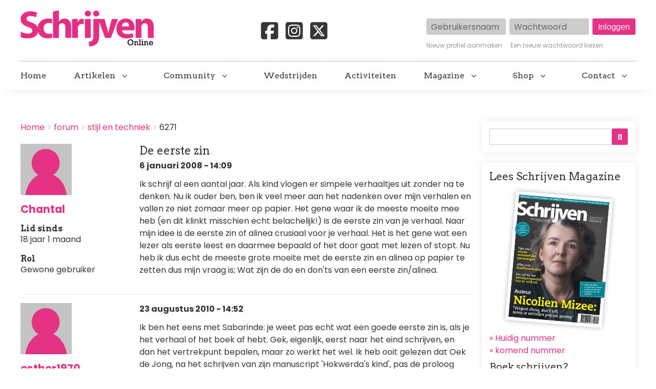

--- FILE ---
content_type: text/html; charset=UTF-8
request_url: https://schrijvenonline.org/comment/447592
body_size: 17967
content:
<!DOCTYPE html>
<html lang="nl" dir="ltr" prefix="og: https://ogp.me/ns#" class="no-js adaptivetheme">
  <head>
    <!-- Google Tag Manager -->
      <script>(function(w,d,s,l,i){w[l]=w[l]||[];w[l].push({'gtm.start':
      new Date().getTime(),event:'gtm.js'});var f=d.getElementsByTagName(s)[0],
      j=d.createElement(s),dl=l!='dataLayer'?'&l='+l:'';j.async=true;j.src=
      'https://www.googletagmanager.com/gtm.js?id='+i+dl;f.parentNode.insertBefore(j,f);
      })(window,document,'script','dataLayer','GTM-5P88HHH');</script>
    <!-- End Google Tag Manager -->
    <link rel="stylesheet" href="https://cdnjs.cloudflare.com/ajax/libs/font-awesome/6.7.2/css/brands.min.css" integrity="sha512-58P9Hy7II0YeXLv+iFiLCv1rtLW47xmiRpC1oFafeKNShp8V5bKV/ciVtYqbk2YfxXQMt58DjNfkXFOn62xE+g==" crossorigin="anonymous" referrerpolicy="no-referrer">
    
    <meta charset="utf-8" />
<noscript><style>form.antibot * :not(.antibot-message) { display: none !important; }</style>
</noscript><meta name="description" content="Ik schrijf al een aantal jaar. Als kind vlogen er simpele verhaaltjes uit zonder na te denken." />
<meta name="abstract" content="Ik schrijf al een aantal jaar. Als kind vlogen er simpele verhaaltjes uit zonder na te denken." />
<link rel="canonical" href="https://schrijvenonline.org/forum/het-schrijfproces/stijl-en-techniek/6271" />
<meta property="og:site_name" content="Schrijven Online" />
<meta property="og:type" content="article" />
<meta property="og:url" content="https://schrijvenonline.org/forum/het-schrijfproces/stijl-en-techniek/6271" />
<meta property="og:title" content="De eerste zin" />
<meta property="og:description" content="Ik schrijf al een aantal jaar. Als kind vlogen er simpele verhaaltjes uit zonder na te denken." />
<meta name="twitter:card" content="summary" />
<meta name="twitter:description" content="Ik schrijf al een aantal jaar. Als kind vlogen er simpele verhaaltjes uit zonder na te denken." />
<meta name="twitter:creator" content="@schrijvenonline" />
<meta name="Generator" content="Drupal 9 (https://www.drupal.org)" />
<meta name="MobileOptimized" content="width" />
<meta name="HandheldFriendly" content="true" />
<meta name="viewport" content="width=device-width, initial-scale=1.0" />
<link rel="icon" href="/sites/schrijvenonline.org/files/favicon-so_0.png" type="image/png" />

    <title>De eerste zin | Schrijven Online</title>
    <link rel="stylesheet" media="all" href="/sites/schrijvenonline.org/files/css/css_tNkaS4p64-V7jNpzNsixK7EmFKK_g8FLGr2Wt2hdoUs.css" />
<link rel="stylesheet" media="all" href="/sites/schrijvenonline.org/files/css/css_8b6lmBriTqSWxlnYQwtMZrHph1VeOgY2Qfavhor7X0w.css" />

    <script src="/core/assets/vendor/modernizr/modernizr.min.js?v=3.11.7"></script>
<script src="/core/misc/modernizr-additional-tests.js?v=3.11.7"></script>

  </head><body role="document" class="exclude-node-title layout-type--page-layout user-logged-out path-not-frontpage path-node path-forum-het-schrijfproces-stijl-en-techniek-6271 path-query-page2 page-node-type--forum theme-name--schrijven-online">
    <!-- Google Tag Manager (noscript) -->
      <noscript><iframe src="https://www.googletagmanager.com/ns.html?id=GTM-5P88HHH" height="0" width="0" style="display:none;visibility:hidden"></iframe></noscript>
    <!-- End Google Tag Manager (noscript) -->
        <a href="#block-schrijven-online-content" class="visually-hidden focusable skip-link">Overslaan en naar de inhoud gaan</a>
    
      <div class="dialog-off-canvas-main-canvas" data-off-canvas-main-canvas>
    
<div class="page js-layout">
  <div data-at-row="header" class="l-header l-row">
  
  <header class="l-pr page__row pr-header" role="banner" id="masthead">
    <div class="l-rw regions container pr-header__rw arc--1 hr--1" data-at-regions="">
      <div  data-at-region="1" data-at-block-count="2" class="l-r region pr-header__header-first" id="rid-header-first"><div id="block-schrijven-online-branding" class="l-bl block block-branding block-config-provider--system block-plugin-id--system-branding-block has-logo" id="system-branding-block">
  <div class="block__inner block-branding__inner">

    <div class="block__content block-branding__content site-branding"><a href="/" title="Home" itemprop="url" rel="home" class="site-branding__logo-link"><img src="/sites/schrijvenonline.org/files/logo-so2_0.png" alt="Home" itemprop="logo" class="site-branding__logo-img" /></a></div></div>
</div>
<div id="block-socialmedia-2" class="l-bl block block-config-provider--block-content block-plugin-id--block-content-f7ac6c2b-bb78-43f7-a936-de25c64a16c2 block--type-basic block--view-mode-full"id="block-contentf7ac6c2b-bb78-43f7-a936-de25c64a16c2">
  <div class="block__inner">

    <div class="block__content"><div class="clearfix text-formatted field field-block-content--body field-formatter-text-default field-name-body field-type-text-with-summary field-label-hidden has-single"><div class="field__items"><div class="field__item"><a href="https://www.facebook.com/SchrijvenMagazine/" target="_blank"><svg xmlns="http://www.w3.org/2000/svg" viewBox="0 0 640 640"><path d="M160 96C124.7 96 96 124.7 96 160L96 480C96 515.3 124.7 544 160 544L258.2 544L258.2 398.2L205.4 398.2L205.4 320L258.2 320L258.2 286.3C258.2 199.2 297.6 158.8 383.2 158.8C399.4 158.8 427.4 162 438.9 165.2L438.9 236C432.9 235.4 422.4 235 409.3 235C367.3 235 351.1 250.9 351.1 292.2L351.1 320L434.7 320L420.3 398.2L351 398.2L351 544L480 544C515.3 544 544 515.3 544 480L544 160C544 124.7 515.3 96 480 96L160 96z"/></svg></a><a href="https://www.instagram.com/schrijvenmagazine/" target="_blank"><svg xmlns="http://www.w3.org/2000/svg" viewBox="0 0 640 640"><path d="M290.4 275.7C274 286 264.5 304.5 265.5 323.8C266.6 343.2 278.2 360.4 295.6 368.9C313.1 377.3 333.8 375.5 349.6 364.3C366 354 375.5 335.5 374.5 316.2C373.4 296.8 361.8 279.6 344.4 271.1C326.9 262.7 306.2 264.5 290.4 275.7zM432.7 207.3C427.5 202.1 421.2 198 414.3 195.3C396.2 188.2 356.7 188.5 331.2 188.8C327.1 188.8 323.3 188.9 320 188.9C316.7 188.9 312.8 188.9 308.6 188.8C283.1 188.5 243.8 188.1 225.7 195.3C218.8 198 212.6 202.1 207.3 207.3C202 212.5 198 218.8 195.3 225.7C188.2 243.8 188.6 283.4 188.8 308.9C188.8 313 188.9 316.8 188.9 320C188.9 323.2 188.9 327 188.8 331.1C188.6 356.6 188.2 396.2 195.3 414.3C198 421.2 202.1 427.4 207.3 432.7C212.5 438 218.8 442 225.7 444.7C243.8 451.8 283.3 451.5 308.8 451.2C312.9 451.2 316.7 451.1 320 451.1C323.3 451.1 327.2 451.1 331.4 451.2C356.9 451.5 396.2 451.9 414.3 444.7C421.2 442 427.4 437.9 432.7 432.7C438 427.5 442 421.2 444.7 414.3C451.9 396.3 451.5 356.9 451.2 331.3C451.2 327.1 451.1 323.2 451.1 319.9C451.1 316.6 451.1 312.8 451.2 308.5C451.5 283 451.9 243.6 444.7 225.5C442 218.6 437.9 212.4 432.7 207.1L432.7 207.3zM365.6 251.8C383.7 263.9 396.2 282.7 400.5 304C404.8 325.3 400.3 347.5 388.2 365.6C382.2 374.6 374.5 382.2 365.6 388.2C356.7 394.2 346.6 398.3 336 400.4C314.7 404.6 292.5 400.2 274.4 388.1C256.3 376 243.8 357.2 239.5 335.9C235.2 314.6 239.7 292.4 251.7 274.3C263.7 256.2 282.6 243.7 303.9 239.4C325.2 235.1 347.4 239.6 365.5 251.6L365.6 251.6zM394.8 250.5C391.7 248.4 389.2 245.4 387.7 241.9C386.2 238.4 385.9 234.6 386.6 230.8C387.3 227 389.2 223.7 391.8 221C394.4 218.3 397.9 216.5 401.6 215.8C405.3 215.1 409.2 215.4 412.7 216.9C416.2 218.4 419.2 220.8 421.3 223.9C423.4 227 424.5 230.7 424.5 234.5C424.5 237 424 239.5 423.1 241.8C422.2 244.1 420.7 246.2 419 248C417.3 249.8 415.1 251.2 412.8 252.2C410.5 253.2 408 253.7 405.5 253.7C401.7 253.7 398 252.6 394.9 250.5L394.8 250.5zM544 160C544 124.7 515.3 96 480 96L160 96C124.7 96 96 124.7 96 160L96 480C96 515.3 124.7 544 160 544L480 544C515.3 544 544 515.3 544 480L544 160zM453 453C434.3 471.7 411.6 477.6 386 478.9C359.6 480.4 280.4 480.4 254 478.9C228.4 477.6 205.7 471.7 187 453C168.3 434.3 162.4 411.6 161.2 386C159.7 359.6 159.7 280.4 161.2 254C162.5 228.4 168.3 205.7 187 187C205.7 168.3 228.5 162.4 254 161.2C280.4 159.7 359.6 159.7 386 161.2C411.6 162.5 434.3 168.3 453 187C471.7 205.7 477.6 228.4 478.8 254C480.3 280.3 480.3 359.4 478.8 385.9C477.5 411.5 471.7 434.2 453 452.9L453 453z"/></svg></a><a href="https://x.com/schrijvenonline" target="_blank"><svg xmlns="http://www.w3.org/2000/svg" viewBox="0 0 640 640"><path d="M160 96C124.7 96 96 124.7 96 160L96 480C96 515.3 124.7 544 160 544L480 544C515.3 544 544 515.3 544 480L544 160C544 124.7 515.3 96 480 96L160 96zM457.1 180L353.3 298.6L475.4 460L379.8 460L305 362.1L219.3 460L171.8 460L282.8 333.1L165.7 180L263.7 180L331.4 269.5L409.6 180L457.1 180zM419.3 431.6L249.4 206.9L221.1 206.9L392.9 431.6L419.3 431.6z"/></svg></a></div></div>
</div>
</div></div>
</div>
<div id="block-userlogin" class="l-bl block block-config-provider--user block-plugin-id--user-login-block"id="user-login-block">
  <div class="block__inner">

    <div class="block__content"><form class="user-login-form has-placeholders antibot" data-drupal-selector="user-login-form" data-action="/forum/het-schrijfproces/stijl-en-techniek/6271?destination=/forum/het-schrijfproces/stijl-en-techniek/6271%3Fpage%3D2" action="/antibot" method="post" id="user-login-form" accept-charset="UTF-8" role="form">
  <noscript>
  <div class="antibot-no-js antibot-message antibot-message-warning">JavaScript moet ingeschakeld zijn om dit formulier te kunnen gebruiken.</div>
</noscript>
<div class="js-form-item form-item js-form-type-textfield form-type-textfield js-form-item-name form-item-name form-no-label">
      <label for="edit-name" class="visually-hidden js-form-required form-required">Gebruikersnaam</label>
        <input autocorrect="none" autocapitalize="none" spellcheck="false" placeholder="Gebruikersnaam" data-drupal-selector="edit-name" type="text" id="edit-name" name="name" value="" size="15" maxlength="60" class="form-text required" required="required" aria-required="true" />

        </div>
<div class="js-form-item form-item js-form-type-password form-type-password js-form-item-pass form-item-pass form-no-label">
      <label for="edit-pass" class="visually-hidden js-form-required form-required">Wachtwoord</label>
        <input placeholder="Wachtwoord" data-drupal-selector="edit-pass" type="password" id="edit-pass" name="pass" size="15" maxlength="128" class="form-text required" required="required" aria-required="true" />

        </div>
<input autocomplete="off" data-drupal-selector="form-p2z-zxganvihw9kmi98opqjme83jwfs7nlfynd9jl2q" type="hidden" name="form_build_id" value="form-P2z-ZXGanvihW9kmI98OpqjMe83JWfS7nlfyND9JL2Q" />
<input data-drupal-selector="edit-user-login-form" type="hidden" name="form_id" value="user_login_form" />
<input data-drupal-selector="edit-antibot-key" type="hidden" name="antibot_key" value="" />
<div data-drupal-selector="edit-actions" class="form-actions element-container-wrapper js-form-wrapper form-wrapper" id="edit-actions"><input data-drupal-selector="edit-submit" type="submit" id="edit-submit" name="op" value="Inloggen" class="button js-form-submit form-submit" />
</div>

</form>
<div class="item-list"><ul class="item-list__list"><li class="item-list__item"><a href="/user/register" title="Nieuwe gebruikersaccount aanmaken." class="create-account-link">Nieuw profiel aanmaken</a></li><li class="item-list__item"><a href="/user/password" title="Wachtwoord reset-instructies per e-mail versturen." class="request-password-link">Een nieuw wachtwoord kiezen</a></li></ul></div></div></div>
</div>
</div>
    </div>
  </header>
  
</div>
<div data-at-row="navbar" class="l-navbar l-row">
  
  <div class="l-pr page__row pr-navbar" id="navbar">
    <div class="l-rw regions container pr-navbar__rw arc--1 hr--1" data-at-regions="">
      <div  data-at-region="1" class="l-r region pr-navbar__navbar" id="rid-navbar"><svg style="display:none;">
    <symbol id="rm-toggle__icon--open" viewBox="0 0 1792 1792" preserveAspectRatio="xMinYMid meet">
    <path class="rm-toggle__icon__path" d="M1664 1344v128q0 26-19 45t-45 19h-1408q-26 0-45-19t-19-45v-128q0-26 19-45t45-19h1408q26 0 45 19t19 45zm0-512v128q0 26-19 45t-45 19h-1408q-26 0-45-19t-19-45v-128q0-26 19-45t45-19h1408q26 0 45 19t19 45zm0-512v128q0 26-19 45t-45 19h-1408q-26 0-45-19t-19-45v-128q0-26 19-45t45-19h1408q26 0 45 19t19 45z"/>
  </symbol>
    <symbol id="rm-toggle__icon--close" viewBox="0 0 1792 1792" preserveAspectRatio="xMinYMid meet">
    <path class="rm-toggle__icon__path" d="M1490 1322q0 40-28 68l-136 136q-28 28-68 28t-68-28l-294-294-294 294q-28 28-68 28t-68-28l-136-136q-28-28-28-68t28-68l294-294-294-294q-28-28-28-68t28-68l136-136q28-28 68-28t68 28l294 294 294-294q28-28 68-28t68 28l136 136q28 28 28 68t-28 68l-294 294 294 294q28 28 28 68z"/>
  </symbol>
</svg>
<nav role="navigation" aria-labelledby="block-schrijven-online-main-menu-menu" id="block-schrijven-online-main-menu" class="l-bl rm-block rm-config-provider--system rm-plugin-id--system-menu-block-main js-hide" id="system-menu-blockmain">
  <div class="rm-block__inner">
    <div class="rm-toggle">
      <button href="#rm-content" class="rm-toggle__link un-button" role='button' aria-controls="rm-content" aria-expanded="false">
                <svg class="rm-toggle__icon">
          <use id="rm-toggle__icon--use" xlink:href="#rm-toggle__icon--open"></use>
        </svg>
                <span class="rm-toggle__label" id="block-schrijven-online-main-menu-menu">Hoofdmenu</span>
      </button>
    </div><div class="rm-block__content" id="rm-content">
        <span id="rm-accordion-trigger" class="hidden">
            <button class="rm-accordion-trigger un-button" role='button' aria-controls="child-menu" aria-expanded="false">
              <svg class="rm-accordion-trigger__icon" viewBox="0 0 1792 1792" preserveAspectRatio="xMinYMid meet"><path d="M1600 736v192q0 40-28 68t-68 28h-416v416q0 40-28 68t-68 28h-192q-40 0-68-28t-28-68v-416h-416q-40 0-68-28t-28-68v-192q0-40 28-68t68-28h416v-416q0-40 28-68t68-28h192q40 0 68 28t28 68v416h416q40 0 68 28t28 68z"/></svg>
                            <span class="visually-hidden">Toggle sub-menu</span>
            </button>
          </span>
    <ul class="menu odd menu-level-1 menu-name--main">      
                          
      
            <li class="menu__item menu__item-title--home" id="menu-name--main__home">

        <span class="menu__link--wrapper">
          <a href="/" class="menu__link" data-drupal-link-system-path="&lt;front&gt;">Home</a>
        </span>

        
      </li>                    
                          
      
            <li class="menu__item is-parent menu__item--expanded menu__item--no-link menu__item-title--artikelen" id="menu-name--main__artikelen">

        <span class="menu__link--wrapper is-parent__wrapper">
          <span class="menu__link">Artikelen</span>
        </span>

                  
    <ul      class="menu is-child even menu-level-2">      
                          
      
            <li class="menu__item menu__item-title--nieuws" id="menu-name--main__nieuws">

        <span class="menu__link--wrapper">
          <a href="/nieuws" class="menu__link" data-drupal-link-system-path="nieuws">Nieuws</a>
        </span>

        
      </li>      
                          
      
            <li class="menu__item menu__item-title--tips" id="menu-name--main__tips">

        <span class="menu__link--wrapper">
          <a href="/tips" class="menu__link" data-drupal-link-system-path="tips">Tips</a>
        </span>

        
      </li>      
                          
      
            <li class="menu__item menu__item-title--blogs" id="menu-name--main__blogs">

        <span class="menu__link--wrapper">
          <a href="/blogs" class="menu__link" data-drupal-link-system-path="blogs">Blogs</a>
        </span>

        
      </li>      
                          
      
            <li class="menu__item menu__item-title--online-magazines" id="menu-name--main__online-magazines">

        <span class="menu__link--wrapper">
          <a href="/online-magazines" title="Wil je de volgende stap zetten in je schrijfavontuur?" class="menu__link" data-drupal-link-system-path="node/153601">Online magazines</a>
        </span>

        
      </li>      
            
      
            <li class="menu__item menu__item-title--schrijven-deelt" id="menu-name--main__schrijven-deelt">

        <span class="menu__link--wrapper">
          <a href="https://schrijvenonline.org/schrijven-deelt" class="menu__link">Schrijven deelt</a>
        </span>

        
      </li></ul>
  
        
      </li>                    
                          
      
            <li class="menu__item is-parent menu__item--expanded menu__item--no-link menu__item-title--community" id="menu-name--main__community">

        <span class="menu__link--wrapper is-parent__wrapper">
          <span title="Doe mee met onze schrijfcommunity" class="menu__link">Community</span>
        </span>

                  
    <ul      class="menu is-child even menu-level-2">      
                          
      
            <li class="menu__item menu__item-title--forum" id="menu-name--main__forum">

        <span class="menu__link--wrapper">
          <a href="/forum" class="menu__link" data-drupal-link-system-path="forum">Forum</a>
        </span>

        
      </li>      
                          
      
            <li class="menu__item menu__item-title--proeflezen" id="menu-name--main__proeflezen">

        <span class="menu__link--wrapper">
          <a href="/proeflezen" class="menu__link" data-drupal-link-system-path="proeflezen">Proeflezen</a>
        </span>

        
      </li>      
                          
      
            <li class="menu__item menu__item-title--boekpresentaties" id="menu-name--main__boekpresentaties">

        <span class="menu__link--wrapper">
          <a href="/boekpresentaties" class="menu__link" data-drupal-link-system-path="boekpresentaties">Boekpresentaties</a>
        </span>

        
      </li>      
                          
      
            <li class="menu__item menu__item-title--alice" id="menu-name--main__alice">

        <span class="menu__link--wrapper">
          <a href="/alice" title="Stuur je werk in voor Alice" class="menu__link" data-drupal-link-system-path="node/131398">Alice</a>
        </span>

        
      </li></ul>
  
        
      </li>      
                          
      
            <li class="menu__item menu__item-title--wedstrijden" id="menu-name--main__wedstrijden">

        <span class="menu__link--wrapper">
          <a href="/wedstrijden" title="Een overzicht van schrijfwedstrijden" class="menu__link" data-drupal-link-system-path="wedstrijden">Wedstrijden</a>
        </span>

        
      </li>      
                          
      
            <li class="menu__item menu__item-title--activiteiten" id="menu-name--main__activiteiten">

        <span class="menu__link--wrapper">
          <a href="/activiteiten" title="Een overzicht van schrijfactiviteiten" class="menu__link" data-drupal-link-system-path="activiteiten">Activiteiten</a>
        </span>

        
      </li>                    
            
      
            <li class="menu__item is-parent menu__item--expanded menu__item-title--magazine" id="menu-name--main__magazine">

        <span class="menu__link--wrapper is-parent__wrapper">
          <a href="https://abonnement.schrijvenonline.org/?utm_source=Site&amp;utm_medium=Menu&amp;utm_campaign=SOMENU" title="Alles over Schrijven Magazine" class="menu__link">Magazine</a>
        </span>

                  
    <ul      class="menu is-child even menu-level-2">      
            
      
            <li class="menu__item menu__item-title--schrijven-magazine" id="menu-name--main__schrijven-magazine">

        <span class="menu__link--wrapper">
          <a href="https://abonnement.schrijvenonline.org/?utm_source=Site&amp;utm_medium=Menu&amp;utm_campaign=SOMENU" title="Neem een abonnement op Schrijven Magazine" class="menu__link">Schrijven Magazine</a>
        </span>

        
      </li>      
                          
      
            <li class="menu__item menu__item-title--schrijven-magazine-plus" id="menu-name--main__schrijven-magazine-plus">

        <span class="menu__link--wrapper">
          <a href="/plus" class="menu__link" data-drupal-link-system-path="node/124541">Schrijven Magazine Plus</a>
        </span>

        
      </li>      
                          
      
            <li class="menu__item menu__item-title--lees-onze-gratis-magazines" id="menu-name--main__lees-onze-gratis-magazines">

        <span class="menu__link--wrapper">
          <a href="/lees-onze-gratis-magazines" class="menu__link" data-drupal-link-system-path="node/148534">Lees onze gratis magazines</a>
        </span>

        
      </li>      
                          
      
            <li class="menu__item menu__item-title--losse-nummers" id="menu-name--main__losse-nummers">

        <span class="menu__link--wrapper">
          <a href="/magazine/losse-nummers" title="Bestel eerder verschenen nummer van het magazine" class="menu__link" data-drupal-link-system-path="node/147479">Losse nummers</a>
        </span>

        
      </li></ul>
  
        
      </li>                    
                          
      
            <li class="menu__item is-parent menu__item--expanded menu__item--no-link menu__item-title--shop" id="menu-name--main__shop">

        <span class="menu__link--wrapper is-parent__wrapper">
          <span class="menu__link">Shop</span>
        </span>

                  
    <ul      class="menu is-child even menu-level-2">      
            
      
            <li class="menu__item menu__item-title--schrijfcursussen" id="menu-name--main__schrijfcursussen">

        <span class="menu__link--wrapper">
          <a href="https://schrijfcursussen.nu" title="Volg een schrijfcursus" class="menu__link">Schrijfcursussen</a>
        </span>

        
      </li>      
            
      
            <li class="menu__item menu__item-title--manuscriptanalyse" id="menu-name--main__manuscriptanalyse">

        <span class="menu__link--wrapper">
          <a href="https://schrijfcursussen.nu/product/manuscriptanalyse/" title="Check je verhaal" class="menu__link">Manuscriptanalyse</a>
        </span>

        
      </li>      
            
      
            <li class="menu__item menu__item-title--schrijfboeken" id="menu-name--main__schrijfboeken">

        <span class="menu__link--wrapper">
          <a href="https://schrijfcursussen.nu/product-categorie/schrijfboeken/" title="Alles wat een schrijver moet weten!" class="menu__link">Schrijfboeken</a>
        </span>

        
      </li></ul>
  
        
      </li>                    
                          
      
            <li class="menu__item is-parent menu__item--expanded menu__item-title--contact" id="menu-name--main__contact">

        <span class="menu__link--wrapper is-parent__wrapper">
          <a href="/contact" title="Neem contact op" class="menu__link" data-drupal-link-system-path="node/147014">Contact</a>
        </span>

                  
    <ul      class="menu is-child even menu-level-2">      
                          
      
            <li class="menu__item menu__item-title--adverteren" id="menu-name--main__adverteren">

        <span class="menu__link--wrapper">
          <a href="/adverteren" class="menu__link" data-drupal-link-system-path="node/2096">Adverteren</a>
        </span>

        
      </li>      
                          
      
            <li class="menu__item menu__item-title--gastauteur-worden" id="menu-name--main__gastauteur-worden">

        <span class="menu__link--wrapper">
          <a href="/gastauteur-worden" class="menu__link" data-drupal-link-system-path="node/142716">Gastauteur worden</a>
        </span>

        
      </li>      
                          
      
            <li class="menu__item menu__item-title--stage-lopen" id="menu-name--main__stage-lopen">

        <span class="menu__link--wrapper">
          <a href="/nieuws/5-redenen-om-stage-te-komen-lopen-bij-schrijven-online" title="5 redenen om stage te komen lopen bij Schrijven Online" class="menu__link" data-drupal-link-system-path="node/142201">Stage lopen</a>
        </span>

        
      </li></ul>
  
        
      </li></ul>
  

</div></div>
</nav>
</div>
    </div>
  </div>
  
</div>
<div data-at-row="highlighted" class="l-highlighted l-row">
  
  <div class="l-pr page__row pr-highlighted" id="highlighted">
    <div class="l-rw regions container pr-highlighted__rw arc--1 hr--1" data-at-regions="">
      <div  data-at-region="1" data-at-block-count="1" class="l-r region pr-highlighted__highlighted" id="rid-highlighted"><div id="block-schrijvenleaderboard" class="l-bl block block-config-provider--block-content block-plugin-id--block-content-b95e3798-c2e1-4d90-a00d-efab049574eb block--type-basic block--view-mode-full"id="block-contentb95e3798-c2e1-4d90-a00d-efab049574eb">
  <div class="block__inner">

    <div class="block__content"><div class="clearfix text-formatted field field-block-content--body field-formatter-text-default field-name-body field-type-text-with-summary field-label-hidden has-single"><div class="field__items"><div class="field__item"><ins data-revive-zoneid="119" data-revive-block="1" data-revive-id="6140c8669d19a2cc462db2febcf8950c"></ins></div></div>
</div>
</div></div>
</div>
<div class="l-bl block--messages" id="system-messages-block" data-drupal-messages><div data-drupal-messages-fallback class="hidden"></div></div></div>
    </div>
  </div>
  
</div>
<div data-at-row="main" class="l-main l-row">
  
  <div class="l-pr page__row pr-main regions-multiple" id="main-content">
    <div class="l-rw regions container pr-main__rw arc--2 hr--1-3" data-at-regions="">
      <div  data-at-region="1" data-at-block-count="4" class="l-r region pr-main__content" id="rid-content"><div role="navigation" aria-labelledby="block-schrijven-online-breadcrumbs-menu" id="block-schrijven-online-breadcrumbs" class="l-bl block block-breadcrumbs block-config-provider--system block-plugin-id--system-breadcrumb-block" id="system-breadcrumb-block">
  <div class="block__inner">

    
    <h2 class="visually-hidden block__title block-breadcrumbs__title" id="block-schrijven-online-breadcrumbs-menu"><span>Breadcrumbs</span></h2>
    
      <div class="breadcrumb">
    <nav class="is-responsive is-horizontal" data-at-responsive-list>
      <div class="is-responsive__list">
        <h3 class="visually-hidden breadcrumb__title">You are here:</h3>
        <ol class="breadcrumb__list"><li class="breadcrumb__list-item is-responsive__item"><a href="/" class="breadcrumb__link">Home</a></li><li class="breadcrumb__list-item is-responsive__item"><a href="/forum" class="breadcrumb__link">forum</a></li><li class="breadcrumb__list-item is-responsive__item"><a href="/forum/het-schrijfproces/stijl-en-techniek" class="breadcrumb__link">stijl en techniek</a></li><li class="breadcrumb__list-item is-responsive__item"><span class="breadcrumb__link">6271</span></li></ol>
      </div>
    </nav>
  </div></div>
</div>
<main id="block-schrijven-online-content" class="l-bl block block-main-content" role="main" id="system-main-block">
  
  <article data-history-node-id="6271" role="article" class="node node--id-6271 node--type-forum node--view-mode-full">
  <div class="node__container">

    <header class="node__header">
      
      
            

          </header>

    <div class="node__content">
      <span class="field field-name-uid field-formatter-entity-reference-entity-view field-type-entity-reference field-label-hidden">  <div class="user user--view-mode-compact user--type-user user--id-1883 atl atl--layout-onecol layout layout--onecol">
    <div  class="layout__region layout__region--content">
      <div class="field field-user--user-picture field-formatter-image field-name-user-picture field-type-image field-label-hidden has-single"><figure class="field-type-image__figure image-count-1"><div class="field-type-image__item">
        <a href="/gebruiker/chantal"><img loading="lazy" src="/sites/schrijvenonline.org/files/styles/thumbnail/public/default_images/no-profile.jpg?itok=D0VpG7P5" width="100" height="100" alt="Geen afbeelding" class="image-style-thumbnail" />

</a></div>
    </figure></div>
<div class="field field-user--username field-formatter-ds-field field-name-username field-type-ds field-label-hidden has-single"><div class="field__items"><div class="field__item"><span class="username">
  <a href="/gebruiker/chantal" hreflang="nl">Chantal</a>
</span>
</div></div>
</div>
<div class="js-form-item form-item js-form-type-item form-type-item js-form-item- form-item- form-no-label">
        <h4 class="label">Lid sinds</h4> 18 jaar 1 maand
        </div>
<div class="item-list"><h3 class="item-list__title">Rol</h3><ul class="item-list__list"><li class="item-list__item">Gewone gebruiker</li></ul></div>
    </div>
  </div>

</span>
<span class="field field-name-title field-formatter-title field-type-string field-label-hidden"><h1>De eerste zin</h1></span>
<span class="field field-name-created field-formatter-timestamp field-type-created field-label-hidden">6 januari 2008 - 14:09</span>
<div class="clearfix text-formatted field field-node--body field-formatter-text-default field-name-body field-type-text-with-summary field-label-hidden has-single"><div class="field__items"><div class="field__item">Ik schrijf al een aantal jaar. Als kind vlogen er simpele verhaaltjes uit zonder na te denken. Nu ik ouder ben, ben ik veel meer aan het nadenken over mijn verhalen en vallen ze niet zomaar meer op papier.

Het gene waar ik de meeste moeite mee heb (en dit klinkt misschien echt belachelijk!) is de eerste zin van je verhaal. Naar mijn idee is de eerste zin of alinea crusiaal voor je verhaal. Het is het gene wat een lezer als eerste leest en daarmee bepaald of het door gaat met lezen of stopt.

Nu heb ik dus echt de meeste grote moeite met de eerste zin en alinea op papier te zetten dus mijn vraag is;
Wat zijn de do en don'ts van een eerste zin/alinea.</div></div>
</div>

    </div>
  </div>

  <section class="field field-node--comment-forum field-formatter-comment-default field-name-comment-forum field-type-comment field-label-hidden comment-bundle-comment-forum comment-wrapper">
  <a name="comments"></a><article role="article" data-comment-user-id="10212" id="comment-290834" class="comment js-comment comment--type-comment-forum comment--view-mode-default has-title clearfix">
  <div class="comment__container"><h3 class="comment__title h4">
        <a href="/comment/290834#comment-290834" class="permalink" rel="bookmark" hreflang="nl">Ik ben het eens met</a>        <mark class="comment__new marker marker--success hidden" data-comment-timestamp=""></mark>
      </h3>
      <div class="comment__meta">
      
      <div class="comment__submitted">
        <span class="comment__author"></span>
        <span class="comment__pubdate"></span>
      </div>
    </div>

    <div class="comment__content">
      <span class="field field-name-uid field-formatter-entity-reference-entity-view field-type-entity-reference field-label-hidden">  <div class="user user--view-mode-compact user--type-user user--id-10212 atl atl--layout-onecol layout layout--onecol">
    <div  class="layout__region layout__region--content">
      <div class="field field-user--user-picture field-formatter-image field-name-user-picture field-type-image field-label-hidden has-single"><figure class="field-type-image__figure image-count-1"><div class="field-type-image__item">
        <a href="/gebruiker/esther1970"><img loading="lazy" src="/sites/schrijvenonline.org/files/styles/thumbnail/public/default_images/no-profile.jpg?itok=D0VpG7P5" width="100" height="100" alt="Geen afbeelding" class="image-style-thumbnail" />

</a></div>
    </figure></div>
<div class="field field-user--username field-formatter-ds-field field-name-username field-type-ds field-label-hidden has-single"><div class="field__items"><div class="field__item"><span class="username">
  <a href="/gebruiker/esther1970" hreflang="nl">esther1970</a>
</span>
</div></div>
</div>
<div class="js-form-item form-item js-form-type-item form-type-item js-form-item- form-item- form-no-label">
        <h4 class="label">Lid sinds</h4> 15 jaar 6 maanden
        </div>
<div class="item-list"><h3 class="item-list__title">Rol</h3><ul class="item-list__list"><li class="item-list__item">Gewone gebruiker</li></ul></div>
    </div>
  </div>

</span>
<span class="field field-name-created field-formatter-timestamp field-type-created field-label-hidden">23 augustus 2010 - 14:52</span>
<div class="clearfix text-formatted field field-comment--comment-body field-formatter-text-default field-name-comment-body field-type-text-long field-label-hidden has-single"><div class="field__items"><div class="field__item">Ik ben het eens met Sabarinde: je weet pas echt wat een goede eerste zin is, als je het verhaal of het boek af hebt. Gek, eigenlijk, eerst naar het eind schrijven, en dan het vertrekpunt bepalen, maar zo werkt het wel.

Ik heb ooit gelezen dat Oek de Jong, na het schrijven van zijn manuscript 'Hokwerda's kind', pas de proloog schreef. Pas toen hij het personage zo goed kende dat hij het hele boek met haar mee was gegaan, wist hij welke gebeurtenis voor haar zo bepalend was geweest, waardoor ze is geworden wie ze was. 

Maak je over een beginzin niet druk, die komt wel als je verhaal af is!</div></div>
</div>
<div class="comment__links"><ul class="links inline"><li class="comment-forbidden"><span class="comment-forbidden__link-wrapper"><a href="/user/login?destination=/forum/het-schrijfproces/stijl-en-techniek/6271%23comment-form">Login</a> of <a href="/user/register?destination=/forum/het-schrijfproces/stijl-en-techniek/6271%23comment-form">registreer</a> om te reageren</span></li></ul></div></div>

  </div>
</article>
<article role="article" data-comment-user-id="10407" id="comment-290844" class="comment js-comment comment--type-comment-forum comment--view-mode-default has-title clearfix">
  <div class="comment__container"><h3 class="comment__title h4">
        <a href="/comment/290844#comment-290844" class="permalink" rel="bookmark" hreflang="nl">Ik begin mijn verhalen altijd</a>        <mark class="comment__new marker marker--success hidden" data-comment-timestamp=""></mark>
      </h3>
      <div class="comment__meta">
      
      <div class="comment__submitted">
        <span class="comment__author"></span>
        <span class="comment__pubdate"></span>
      </div>
    </div>

    <div class="comment__content">
      <span class="field field-name-uid field-formatter-entity-reference-entity-view field-type-entity-reference field-label-hidden">  <div class="user user--view-mode-compact user--type-user user--id-10407 atl atl--layout-onecol layout layout--onecol">
    <div  class="layout__region layout__region--content">
      <div class="field field-user--user-picture field-formatter-image field-name-user-picture field-type-image field-label-hidden has-single"><figure class="field-type-image__figure image-count-1"><div class="field-type-image__item">
        <a href="/gebruiker/corinne1"><img loading="lazy" src="/sites/schrijvenonline.org/files/styles/thumbnail/public/default_images/no-profile.jpg?itok=D0VpG7P5" width="100" height="100" alt="Geen afbeelding" class="image-style-thumbnail" />

</a></div>
    </figure></div>
<div class="field field-user--username field-formatter-ds-field field-name-username field-type-ds field-label-hidden has-single"><div class="field__items"><div class="field__item"><span class="username">
  <a href="/gebruiker/corinne1" hreflang="nl">Corinne1</a>
</span>
</div></div>
</div>
<div class="js-form-item form-item js-form-type-item form-type-item js-form-item- form-item- form-no-label">
        <h4 class="label">Lid sinds</h4> 15 jaar 5 maanden
        </div>
<div class="item-list"><h3 class="item-list__title">Rol</h3><ul class="item-list__list"><li class="item-list__item">Gewone gebruiker</li></ul></div>
    </div>
  </div>

</span>
<span class="field field-name-created field-formatter-timestamp field-type-created field-label-hidden">23 augustus 2010 - 15:17</span>
<div class="clearfix text-formatted field field-comment--comment-body field-formatter-text-default field-name-comment-body field-type-text-long field-label-hidden has-single"><div class="field__items"><div class="field__item">Ik begin mijn verhalen altijd met een dialoog.</div></div>
</div>
<div class="comment__links"><ul class="links inline"><li class="comment-forbidden"><span class="comment-forbidden__link-wrapper"><a href="/user/login?destination=/forum/het-schrijfproces/stijl-en-techniek/6271%23comment-form">Login</a> of <a href="/user/register?destination=/forum/het-schrijfproces/stijl-en-techniek/6271%23comment-form">registreer</a> om te reageren</span></li></ul></div></div>

  </div>
</article>
<article role="article" data-comment-user-id="10572" id="comment-293999" class="comment js-comment comment--type-comment-forum comment--view-mode-default has-title clearfix">
  <div class="comment__container"><h3 class="comment__title h4">
        <a href="/comment/293999#comment-293999" class="permalink" rel="bookmark" hreflang="nl">De eerste zin moet intrige</a>        <mark class="comment__new marker marker--success hidden" data-comment-timestamp=""></mark>
      </h3>
      <div class="comment__meta">
      
      <div class="comment__submitted">
        <span class="comment__author"></span>
        <span class="comment__pubdate"></span>
      </div>
    </div>

    <div class="comment__content">
      <span class="field field-name-uid field-formatter-entity-reference-entity-view field-type-entity-reference field-label-hidden">  <div class="user user--view-mode-compact user--type-user user--id-10572 atl atl--layout-onecol layout layout--onecol">
    <div  class="layout__region layout__region--content">
      <div class="field field-user--user-picture field-formatter-image field-name-user-picture field-type-image field-label-hidden has-single"><figure class="field-type-image__figure image-count-1"><div class="field-type-image__item">
        <a href="/gebruiker/tom-1"><img loading="lazy" src="/sites/schrijvenonline.org/files/styles/thumbnail/public/default_images/no-profile.jpg?itok=D0VpG7P5" width="100" height="100" alt="Geen afbeelding" class="image-style-thumbnail" />

</a></div>
    </figure></div>
<div class="field field-user--username field-formatter-ds-field field-name-username field-type-ds field-label-hidden has-single"><div class="field__items"><div class="field__item"><span class="username">
  <a href="/gebruiker/tom-1" hreflang="nl">Tom__</a>
</span>
</div></div>
</div>
<div class="js-form-item form-item js-form-type-item form-type-item js-form-item- form-item- form-no-label">
        <h4 class="label">Lid sinds</h4> 15 jaar 5 maanden
        </div>
<div class="item-list"><h3 class="item-list__title">Rol</h3><ul class="item-list__list"><li class="item-list__item">Gewone gebruiker</li></ul></div>
    </div>
  </div>

</span>
<span class="field field-name-created field-formatter-timestamp field-type-created field-label-hidden">5 September 2010 - 12:03</span>
<div class="clearfix text-formatted field field-comment--comment-body field-formatter-text-default field-name-comment-body field-type-text-long field-label-hidden has-single"><div class="field__items"><div class="field__item">De eerste zin moet intrige oproepen bij je lezer, zodat hij automatisch verder leest. Hij moet zich gaan afvragen "waar gaat het over?"

W.F. Hermans deed het wel goed met beginzinnen:

<blockquote>Omdat het vandaag de laatste dag is, zal ik je sparen.</blockquote>

of:

<blockquote>Als Clemens bij uitzondering eerder uit zijn bed kwam dan Sita, ging hij naar de keuken om thee te zetten en terwijl hij wachtte tot het water kookte, dacht hij: Ik ben toch eigenlijk een goed mens, dat ik haar niet vergiftig.</blockquote>

of iets anders nog:

<blockquote>Het eerste waar Nederlanders aan denken, als ze iets willen verkrijgen dat hun eigen land niet oplevert, is niet het zelf te gaan maken, maar het te zoeken in den vreemde.</blockquote>

Ikzelf schrijf ofwel een (kort)verhaal rond iets wat ik als een goede beginzin ervaar. Ofwel begin ik gewoon te schrijven, en denk achteraf na over welke beginzin het krijgt. Beide zijn mogelijk. Bij andere genres ligt het vaak anders: scenario vraagt in de opening een "show the world", column vraagt de conclusie,..</div></div>
</div>
<div class="comment__links"><ul class="links inline"><li class="comment-forbidden"><span class="comment-forbidden__link-wrapper"><a href="/user/login?destination=/forum/het-schrijfproces/stijl-en-techniek/6271%23comment-form">Login</a> of <a href="/user/register?destination=/forum/het-schrijfproces/stijl-en-techniek/6271%23comment-form">registreer</a> om te reageren</span></li></ul></div></div>

  </div>
</article>
<article role="article" data-comment-user-id="9998" id="comment-294201" class="comment js-comment comment--type-comment-forum comment--view-mode-default has-title clearfix">
  <div class="comment__container"><h3 class="comment__title h4">
        <a href="/comment/294201#comment-294201" class="permalink" rel="bookmark" hreflang="nl">schlimazlnik schreef:
De</a>        <mark class="comment__new marker marker--success hidden" data-comment-timestamp=""></mark>
      </h3>
      <div class="comment__meta">
      
      <div class="comment__submitted">
        <span class="comment__author"></span>
        <span class="comment__pubdate"></span>
      </div>
    </div>

    <div class="comment__content">
      <span class="field field-name-uid field-formatter-entity-reference-entity-view field-type-entity-reference field-label-hidden">  <div class="user user--view-mode-compact user--type-user user--id-9998 atl atl--layout-onecol layout layout--onecol">
    <div  class="layout__region layout__region--content">
      <div class="field field-user--user-picture field-formatter-image field-name-user-picture field-type-image field-label-hidden has-single"><figure class="field-type-image__figure image-count-1"><div class="field-type-image__item">
        <a href="/gebruiker/desprinkhaan"><img loading="lazy" src="/sites/schrijvenonline.org/files/styles/thumbnail/public/default_images/no-profile.jpg?itok=D0VpG7P5" width="100" height="100" alt="Geen afbeelding" class="image-style-thumbnail" />

</a></div>
    </figure></div>
<div class="field field-user--username field-formatter-ds-field field-name-username field-type-ds field-label-hidden has-single"><div class="field__items"><div class="field__item"><span class="username">
  <a href="/gebruiker/desprinkhaan" hreflang="nl">DeSprinkhaan</a>
</span>
</div></div>
</div>
<div class="js-form-item form-item js-form-type-item form-type-item js-form-item- form-item- form-no-label">
        <h4 class="label">Lid sinds</h4> 15 jaar 6 maanden
        </div>
<div class="item-list"><h3 class="item-list__title">Rol</h3><ul class="item-list__list"><li class="item-list__item">Gewone gebruiker</li></ul></div>
    </div>
  </div>

</span>
<span class="field field-name-created field-formatter-timestamp field-type-created field-label-hidden">6 September 2010 - 13:03</span>
<div class="clearfix text-formatted field field-comment--comment-body field-formatter-text-default field-name-comment-body field-type-text-long field-label-hidden has-single"><div class="field__items"><div class="field__item"><blockquote>De openingszin is wel het laatste waar ik me druk om maak.

@DeSprinkhaan: ik zou geen (delen van) PHP verhalen (of andere wedstrijden) online zetten, dat kan tot diskwalificatie leiden.
Je herschreven versie maakt gebruik van een proloog, maar het is jammer dat je de inhoud herhaalt in het stuk erna. Ik zou zijn begonnen met:
"Het was precies zoals in de Voorspelling".
Vervolgens wat er in de voorspelling staat en nu dus ook uitkomt (onweer etc). En de alinea besluiten het wat de hoofdpersoon er van denkt. Vermoedelijk een "Schompus, ben ik dat?!"</blockquote>

Oh dat wist ik niet, moet ik die delen er maar afgooien dan, of kan ik ze laten staan? 
Die proloog heb ik eruit gehaalt, het klikte niet goed. 
Zelf zou ik niet "het was precies zoals in de Voorspelling" neerzetten, want mijn begin (op een donkere avond gebeurde het) zin heeft veel te maken met het eind. 
Wat is een "Schompus?"</div></div>
</div>
<div class="comment__links"><ul class="links inline"><li class="comment-forbidden"><span class="comment-forbidden__link-wrapper"><a href="/user/login?destination=/forum/het-schrijfproces/stijl-en-techniek/6271%23comment-form">Login</a> of <a href="/user/register?destination=/forum/het-schrijfproces/stijl-en-techniek/6271%23comment-form">registreer</a> om te reageren</span></li></ul></div></div>

  </div>
</article>
<article role="article" data-comment-user-id="10477" id="comment-294435" class="comment js-comment comment--type-comment-forum comment--view-mode-default has-title clearfix">
  <div class="comment__container"><h3 class="comment__title h4">
        <a href="/comment/294435#comment-294435" class="permalink" rel="bookmark" hreflang="nl">DeSprinkhaan schreef:
Oh dat</a>        <mark class="comment__new marker marker--success hidden" data-comment-timestamp=""></mark>
      </h3>
      <div class="comment__meta">
      
      <div class="comment__submitted">
        <span class="comment__author"></span>
        <span class="comment__pubdate"></span>
      </div>
    </div>

    <div class="comment__content">
      <span class="field field-name-created field-formatter-timestamp field-type-created field-label-hidden">6 September 2010 - 22:02</span>
<div class="clearfix text-formatted field field-comment--comment-body field-formatter-text-default field-name-comment-body field-type-text-long field-label-hidden has-single"><div class="field__items"><div class="field__item"><blockquote>
Oh dat wist ik niet, moet ik die delen er maar afgooien dan, of kan ik ze laten staan?</blockquote>
Lees de regels van de betreffende wedstrijd door. Voor de PHP: "Deelnemende verhalen mogen niet zijn gepubliceerd op enig medium"
 
<blockquote>Wat is een "Schompus?"</blockquote>
Schompus/Schompes. Betekenis: het schuim op de bek.</div></div>
</div>
<div class="comment__links"><ul class="links inline"><li class="comment-forbidden"><span class="comment-forbidden__link-wrapper"><a href="/user/login?destination=/forum/het-schrijfproces/stijl-en-techniek/6271%23comment-form">Login</a> of <a href="/user/register?destination=/forum/het-schrijfproces/stijl-en-techniek/6271%23comment-form">registreer</a> om te reageren</span></li></ul></div></div>

  </div>
</article>
<article role="article" data-comment-user-id="8684" id="comment-295336" class="comment js-comment comment--type-comment-forum comment--view-mode-default has-title clearfix">
  <div class="comment__container"><h3 class="comment__title h4">
        <a href="/comment/295336#comment-295336" class="permalink" rel="bookmark" hreflang="nl">@ schlimazlnik : Bedankt dat</a>        <mark class="comment__new marker marker--success hidden" data-comment-timestamp=""></mark>
      </h3>
      <div class="comment__meta">
      
      <div class="comment__submitted">
        <span class="comment__author"></span>
        <span class="comment__pubdate"></span>
      </div>
    </div>

    <div class="comment__content">
      <span class="field field-name-uid field-formatter-entity-reference-entity-view field-type-entity-reference field-label-hidden">  <div class="user user--view-mode-compact user--type-user user--id-8684 atl atl--layout-onecol layout layout--onecol">
    <div  class="layout__region layout__region--content">
      <div class="field field-user--user-picture field-formatter-image field-name-user-picture field-type-image field-label-hidden has-single"><figure class="field-type-image__figure image-count-1"><div class="field-type-image__item">
        <a href="/gebruiker/timmy-geleyn"><img loading="lazy" src="/sites/schrijvenonline.org/files/styles/thumbnail/public/default_images/no-profile.jpg?itok=D0VpG7P5" width="100" height="100" alt="Geen afbeelding" class="image-style-thumbnail" />

</a></div>
    </figure></div>
<div class="field field-user--username field-formatter-ds-field field-name-username field-type-ds field-label-hidden has-single"><div class="field__items"><div class="field__item"><span class="username">
  <a href="/gebruiker/timmy-geleyn" hreflang="nl">Timmy Geleyn</a>
</span>
</div></div>
</div>
<div class="js-form-item form-item js-form-type-item form-type-item js-form-item- form-item- form-no-label">
        <h4 class="label">Lid sinds</h4> 15 jaar 10 maanden
        </div>
<div class="item-list"><h3 class="item-list__title">Rol</h3><ul class="item-list__list"><li class="item-list__item">Gewone gebruiker</li></ul></div>
    </div>
  </div>

</span>
<span class="field field-name-created field-formatter-timestamp field-type-created field-label-hidden">9 September 2010 - 15:23</span>
<div class="clearfix text-formatted field field-comment--comment-body field-formatter-text-default field-name-comment-body field-type-text-long field-label-hidden has-single"><div class="field__items"><div class="field__item">@ schlimazlnik : Bedankt dat je een openigszin van mij tussen grote auteurs als Stephen King &amp; Hella Haasse zet. Ik hoop dat ik ooit zo goed als hen zal worden. :o</div></div>
</div>
<div class="comment__links"><ul class="links inline"><li class="comment-forbidden"><span class="comment-forbidden__link-wrapper"><a href="/user/login?destination=/forum/het-schrijfproces/stijl-en-techniek/6271%23comment-form">Login</a> of <a href="/user/register?destination=/forum/het-schrijfproces/stijl-en-techniek/6271%23comment-form">registreer</a> om te reageren</span></li></ul></div></div>

  </div>
</article>
<article role="article" data-comment-user-id="10831" id="comment-301392" class="comment js-comment comment--type-comment-forum comment--view-mode-default has-title clearfix">
  <div class="comment__container"><h3 class="comment__title h4">
        <a href="/comment/301392#comment-301392" class="permalink" rel="bookmark" hreflang="nl">Zolang je maar niet begint</a>        <mark class="comment__new marker marker--success hidden" data-comment-timestamp=""></mark>
      </h3>
      <div class="comment__meta">
      
      <div class="comment__submitted">
        <span class="comment__author"></span>
        <span class="comment__pubdate"></span>
      </div>
    </div>

    <div class="comment__content">
      <span class="field field-name-uid field-formatter-entity-reference-entity-view field-type-entity-reference field-label-hidden">  <div class="user user--view-mode-compact user--type-user user--id-10831 atl atl--layout-onecol layout layout--onecol">
    <div  class="layout__region layout__region--content">
      <div class="field field-user--user-picture field-formatter-image field-name-user-picture field-type-image field-label-hidden has-single"><figure class="field-type-image__figure image-count-1"><div class="field-type-image__item">
        <a href="/gebruiker/less-is-more"><img loading="lazy" src="/sites/schrijvenonline.org/files/styles/thumbnail/public/default_images/no-profile.jpg?itok=D0VpG7P5" width="100" height="100" alt="Geen afbeelding" class="image-style-thumbnail" />

</a></div>
    </figure></div>
<div class="field field-user--username field-formatter-ds-field field-name-username field-type-ds field-label-hidden has-single"><div class="field__items"><div class="field__item"><span class="username">
  <a href="/gebruiker/less-is-more" hreflang="nl">Less is more</a>
</span>
</div></div>
</div>
<div class="js-form-item form-item js-form-type-item form-type-item js-form-item- form-item- form-no-label">
        <h4 class="label">Lid sinds</h4> 15 jaar 3 maanden
        </div>
<div class="item-list"><h3 class="item-list__title">Rol</h3><ul class="item-list__list"><li class="item-list__item">Gewone gebruiker</li></ul></div>
    </div>
  </div>

</span>
<span class="field field-name-created field-formatter-timestamp field-type-created field-label-hidden">1 oktober 2010 - 12:12</span>
<div class="clearfix text-formatted field field-comment--comment-body field-formatter-text-default field-name-comment-body field-type-text-long field-label-hidden has-single"><div class="field__items"><div class="field__item">Zolang je maar niet begint met de woorden 'Die avond'.

"Kitschaanduiding vanwege de suggestie van iets definitiefs, het alternatief 'Toen' maakt het nog zwaarder, wellicht gewoon tijdsaanduiding weglaten?

Uit: Marc Kregting, Zij zijn niet van Jeremia</div></div>
</div>
<div class="comment__links"><ul class="links inline"><li class="comment-forbidden"><span class="comment-forbidden__link-wrapper"><a href="/user/login?destination=/forum/het-schrijfproces/stijl-en-techniek/6271%23comment-form">Login</a> of <a href="/user/register?destination=/forum/het-schrijfproces/stijl-en-techniek/6271%23comment-form">registreer</a> om te reageren</span></li></ul></div></div>

  </div>
</article>
<article role="article" data-comment-user-id="10806" id="comment-301702" class="comment js-comment comment--type-comment-forum comment--view-mode-default has-title clearfix">
  <div class="comment__container"><h3 class="comment__title h4">
        <a href="/comment/301702#comment-301702" class="permalink" rel="bookmark" hreflang="nl">Er zijn geen regels. Ik ben</a>        <mark class="comment__new marker marker--success hidden" data-comment-timestamp=""></mark>
      </h3>
      <div class="comment__meta">
      
      <div class="comment__submitted">
        <span class="comment__author"></span>
        <span class="comment__pubdate"></span>
      </div>
    </div>

    <div class="comment__content">
      <span class="field field-name-uid field-formatter-entity-reference-entity-view field-type-entity-reference field-label-hidden">  <div class="user user--view-mode-compact user--type-user user--id-10806 atl atl--layout-onecol layout layout--onecol">
    <div  class="layout__region layout__region--content">
      <div class="field field-user--user-picture field-formatter-image field-name-user-picture field-type-image field-label-hidden has-single"><figure class="field-type-image__figure image-count-1"><div class="field-type-image__item">
        <a href="/gebruiker/fredfenster"><img loading="lazy" src="/sites/schrijvenonline.org/files/styles/thumbnail/public/default_images/no-profile.jpg?itok=D0VpG7P5" width="100" height="100" alt="Geen afbeelding" class="image-style-thumbnail" />

</a></div>
    </figure></div>
<div class="field field-user--username field-formatter-ds-field field-name-username field-type-ds field-label-hidden has-single"><div class="field__items"><div class="field__item"><span class="username">
  <a href="/gebruiker/fredfenster" hreflang="nl">fredfenster</a>
</span>
</div></div>
</div>
<div class="js-form-item form-item js-form-type-item form-type-item js-form-item- form-item- form-no-label">
        <h4 class="label">Lid sinds</h4> 15 jaar 4 maanden
        </div>
<div class="item-list"><h3 class="item-list__title">Rol</h3><ul class="item-list__list"><li class="item-list__item">Gewone gebruiker</li></ul></div>
    </div>
  </div>

</span>
<span class="field field-name-created field-formatter-timestamp field-type-created field-label-hidden">2 oktober 2010 - 18:20</span>
<div class="clearfix text-formatted field field-comment--comment-body field-formatter-text-default field-name-comment-body field-type-text-long field-label-hidden has-single"><div class="field__items"><div class="field__item">Er zijn geen regels. Ik ben het er ook niet mee eens dat het de lezer moet uitnodigen om verder te lezen. Ik hou niet van pseudo intellectuele zinnetjes, maar ik ga me er toch aan bezondigen: het doel van verhalen is niet gelezen te worden, maar geschreven te worden.</div></div>
</div>
<div class="comment__links"><ul class="links inline"><li class="comment-forbidden"><span class="comment-forbidden__link-wrapper"><a href="/user/login?destination=/forum/het-schrijfproces/stijl-en-techniek/6271%23comment-form">Login</a> of <a href="/user/register?destination=/forum/het-schrijfproces/stijl-en-techniek/6271%23comment-form">registreer</a> om te reageren</span></li></ul></div></div>

  </div>
</article>
<article role="article" data-comment-user-id="18480" id="comment-447504" class="comment js-comment comment--type-comment-forum comment--view-mode-default has-title clearfix">
  <div class="comment__container"><h3 class="comment__title h4">
        <a href="/comment/447504#comment-447504" class="permalink" rel="bookmark" hreflang="nl">Veel mensen hier zeggen dat</a>        <mark class="comment__new marker marker--success hidden" data-comment-timestamp=""></mark>
      </h3>
      <div class="comment__meta">
      
      <div class="comment__submitted">
        <span class="comment__author"></span>
        <span class="comment__pubdate"></span>
      </div>
    </div>

    <div class="comment__content">
      <span class="field field-name-uid field-formatter-entity-reference-entity-view field-type-entity-reference field-label-hidden">  <div class="user user--view-mode-compact user--type-user user--id-18480 atl atl--layout-onecol layout layout--onecol">
    <div  class="layout__region layout__region--content">
      <div class="field field-user--user-picture field-formatter-image field-name-user-picture field-type-image field-label-hidden has-single"><figure class="field-type-image__figure image-count-1"><div class="field-type-image__item">
        <a href="/gebruiker/i-believe-in-wonderland"><img loading="lazy" src="/sites/schrijvenonline.org/files/styles/thumbnail/public/default_images/no-profile.jpg?itok=D0VpG7P5" width="100" height="100" alt="Geen afbeelding" class="image-style-thumbnail" />

</a></div>
    </figure></div>
<div class="field field-user--username field-formatter-ds-field field-name-username field-type-ds field-label-hidden has-single"><div class="field__items"><div class="field__item"><span class="username">
  <a href="/gebruiker/i-believe-in-wonderland" hreflang="nl">I Believe in Wonderland</a>
</span>
</div></div>
</div>
<div class="js-form-item form-item js-form-type-item form-type-item js-form-item- form-item- form-no-label">
        <h4 class="label">Lid sinds</h4> 12 jaar 5 maanden
        </div>
<div class="item-list"><h3 class="item-list__title">Rol</h3><ul class="item-list__list"><li class="item-list__item">Gewone gebruiker</li></ul></div>
    </div>
  </div>

</span>
<span class="field field-name-created field-formatter-timestamp field-type-created field-label-hidden">16 September 2013 - 7:47</span>
<div class="clearfix text-formatted field field-comment--comment-body field-formatter-text-default field-name-comment-body field-type-text-long field-label-hidden has-single"><div class="field__items"><div class="field__item">Veel mensen hier zeggen dat de eerste zin cruciaal is, helaas ben ik het daar niet 100% mee eens.
Mensen lezen eerst de achterzijde en proberen dan het eerste hoofdstuk uit om te kijken of ze het leuk genoeg vinden of niet.

Overigens, elke schrijver heeft hier wel eens last van, ik denk daarom dat de eerste zin het belangrijkste is voor de schrijver en niet voor de lezer.</div></div>
</div>
<div class="comment__links"><ul class="links inline"><li class="comment-forbidden"><span class="comment-forbidden__link-wrapper"><a href="/user/login?destination=/forum/het-schrijfproces/stijl-en-techniek/6271%23comment-form">Login</a> of <a href="/user/register?destination=/forum/het-schrijfproces/stijl-en-techniek/6271%23comment-form">registreer</a> om te reageren</span></li></ul></div></div>

  </div>
</article>
<article role="article" data-comment-user-id="10477" id="comment-447515" class="comment js-comment comment--type-comment-forum comment--view-mode-default has-title clearfix">
  <div class="comment__container"><h3 class="comment__title h4">
        <a href="/comment/447515#comment-447515" class="permalink" rel="bookmark" hreflang="nl">Ik krijg leesfragmenten (het</a>        <mark class="comment__new marker marker--success hidden" data-comment-timestamp=""></mark>
      </h3>
      <div class="comment__meta">
      
      <div class="comment__submitted">
        <span class="comment__author"></span>
        <span class="comment__pubdate"></span>
      </div>
    </div>

    <div class="comment__content">
      <span class="field field-name-created field-formatter-timestamp field-type-created field-label-hidden">16 September 2013 - 9:48</span>
<div class="clearfix text-formatted field field-comment--comment-body field-formatter-text-default field-name-comment-body field-type-text-long field-label-hidden has-single"><div class="field__items"><div class="field__item">Ik krijg leesfragmenten (het eerste hoofdstuk of het begin ervan) via Nieuwzoet.  Heel interessant, omdat je geen omslag hebt en evenmin een flaptekt, zelfs de titel en de schrijver staan niet bij het fragment. 
De bedoeling is onbevooroordeeld een tekst lezen en beslissen of het je aanstaat.
Dan is het begin toch wel van belang. De schrijfstijl lees je vaak al uit de eerste zinnen af, bevalt dat niet dan lees je niet verder.</div></div>
</div>
<div class="comment__links"><ul class="links inline"><li class="comment-forbidden"><span class="comment-forbidden__link-wrapper"><a href="/user/login?destination=/forum/het-schrijfproces/stijl-en-techniek/6271%23comment-form">Login</a> of <a href="/user/register?destination=/forum/het-schrijfproces/stijl-en-techniek/6271%23comment-form">registreer</a> om te reageren</span></li></ul></div></div>

  </div>
</article>
<article role="article" data-comment-user-id="3177" id="comment-447519" class="comment js-comment comment--type-comment-forum comment--view-mode-default has-title clearfix">
  <div class="comment__container"><h3 class="comment__title h4">
        <a href="/comment/447519#comment-447519" class="permalink" rel="bookmark" hreflang="nl">Vind het zelf prettig om met</a>        <mark class="comment__new marker marker--success hidden" data-comment-timestamp=""></mark>
      </h3>
      <div class="comment__meta">
      
      <div class="comment__submitted">
        <span class="comment__author"></span>
        <span class="comment__pubdate"></span>
      </div>
    </div>

    <div class="comment__content">
      <span class="field field-name-uid field-formatter-entity-reference-entity-view field-type-entity-reference field-label-hidden">  <div class="user user--view-mode-compact user--type-user user--id-3177 atl atl--layout-onecol layout layout--onecol">
    <div  class="layout__region layout__region--content">
      <div class="field field-user--user-picture field-formatter-image field-name-user-picture field-type-image field-label-hidden has-single"><figure class="field-type-image__figure image-count-1"><div class="field-type-image__item">
        <a href="/gebruiker/esmeralda"><img loading="lazy" src="/sites/schrijvenonline.org/files/styles/thumbnail/public/default_images/no-profile.jpg?itok=D0VpG7P5" width="100" height="100" alt="Geen afbeelding" class="image-style-thumbnail" />

</a></div>
    </figure></div>
<div class="field field-user--username field-formatter-ds-field field-name-username field-type-ds field-label-hidden has-single"><div class="field__items"><div class="field__item"><span class="username">
  <a href="/gebruiker/esmeralda" hreflang="nl">Esmeralda</a>
</span>
</div></div>
</div>
<div class="js-form-item form-item js-form-type-item form-type-item js-form-item- form-item- form-no-label">
        <h4 class="label">Lid sinds</h4> 17 jaar 6 maanden
        </div>
<div class="item-list"><h3 class="item-list__title">Rol</h3><ul class="item-list__list"><li class="item-list__item">Gewone gebruiker</li></ul></div>
    </div>
  </div>

</span>
<span class="field field-name-created field-formatter-timestamp field-type-created field-label-hidden">16 September 2013 - 10:32</span>
<div class="clearfix text-formatted field field-comment--comment-body field-formatter-text-default field-name-comment-body field-type-text-long field-label-hidden has-single"><div class="field__items"><div class="field__item">Vind het zelf prettig om met een pakkende zin/dialoog te beginnen, geldt overigens niet alleen  voor het lezen, maar ook voor het schrijven. Het trekt je gelijk het verhaal in en maakt, als het goed is nieuwsgierig naar de rest. 

Verder ligt het er ook aan of je voor (hele jonge) kinderen, jeugd of volwassenen schrijft en uiteraard je persoonlijke  :nod:  voorkeur. Een thriller die maar niet op gang komt leg ik na een paar hoofdstukken weg. Echter bij een voorleesboekje voor de allerkleinsten lijkt een te pakkende c.q. spannende eerste zin me niet zo handig.</div></div>
</div>
<div class="comment__links"><ul class="links inline"><li class="comment-forbidden"><span class="comment-forbidden__link-wrapper"><a href="/user/login?destination=/forum/het-schrijfproces/stijl-en-techniek/6271%23comment-form">Login</a> of <a href="/user/register?destination=/forum/het-schrijfproces/stijl-en-techniek/6271%23comment-form">registreer</a> om te reageren</span></li></ul></div></div>

  </div>
</article>
<article role="article" data-comment-user-id="17661" id="comment-447520" class="comment js-comment comment--type-comment-forum comment--view-mode-default has-title clearfix">
  <div class="comment__container"><h3 class="comment__title h4">
        <a href="/comment/447520#comment-447520" class="permalink" rel="bookmark" hreflang="nl">Ik denk dat ik mijn mening</a>        <mark class="comment__new marker marker--success hidden" data-comment-timestamp=""></mark>
      </h3>
      <div class="comment__meta">
      
      <div class="comment__submitted">
        <span class="comment__author"></span>
        <span class="comment__pubdate"></span>
      </div>
    </div>

    <div class="comment__content">
      <span class="field field-name-uid field-formatter-entity-reference-entity-view field-type-entity-reference field-label-hidden">  <div class="user user--view-mode-compact user--type-user user--id-17661 atl atl--layout-onecol layout layout--onecol">
    <div  class="layout__region layout__region--content">
      <div class="field field-user--user-picture field-formatter-image field-name-user-picture field-type-image field-label-hidden has-single"><figure class="field-type-image__figure image-count-1"><div class="field-type-image__item">
        <a href="/gebruiker/mirjam-hildebrand"><img loading="lazy" src="/sites/schrijvenonline.org/files/styles/thumbnail/public/default_images/no-profile.jpg?itok=D0VpG7P5" width="100" height="100" alt="Geen afbeelding" class="image-style-thumbnail" />

</a></div>
    </figure></div>
<div class="field field-user--username field-formatter-ds-field field-name-username field-type-ds field-label-hidden has-single"><div class="field__items"><div class="field__item"><span class="username">
  <a href="/gebruiker/mirjam-hildebrand" hreflang="nl">Mirjam Hildebrand</a>
</span>
</div></div>
</div>
<div class="js-form-item form-item js-form-type-item form-type-item js-form-item- form-item- form-no-label">
        <h4 class="label">Lid sinds</h4> 12 jaar 9 maanden
        </div>
<div class="item-list"><h3 class="item-list__title">Rol</h3><ul class="item-list__list"><li class="item-list__item">Gewone gebruiker</li></ul></div>
    </div>
  </div>

</span>
<span class="field field-name-created field-formatter-timestamp field-type-created field-label-hidden">16 September 2013 - 10:34</span>
<div class="clearfix text-formatted field field-comment--comment-body field-formatter-text-default field-name-comment-body field-type-text-long field-label-hidden has-single"><div class="field__items"><div class="field__item">Ik denk dat ik mijn mening vorm na de eerste pagina. Pas nu ik schrijf let ik meer op de eerste zin, maar als 'gewone leer' deed ik dit nooit zo. Na het lezen van de eerste pagina besluit ik of ik de bladzijde om wil slaan, of een ander boek kies uit het immens  grote aanbod...</div></div>
</div>
<div class="comment__links"><ul class="links inline"><li class="comment-forbidden"><span class="comment-forbidden__link-wrapper"><a href="/user/login?destination=/forum/het-schrijfproces/stijl-en-techniek/6271%23comment-form">Login</a> of <a href="/user/register?destination=/forum/het-schrijfproces/stijl-en-techniek/6271%23comment-form">registreer</a> om te reageren</span></li></ul></div></div>

  </div>
</article>
<article role="article" data-comment-user-id="11107" id="comment-447527" class="comment js-comment comment--type-comment-forum comment--view-mode-default has-title clearfix">
  <div class="comment__container"><h3 class="comment__title h4">
        <a href="/comment/447527#comment-447527" class="permalink" rel="bookmark" hreflang="nl">Ik kan aanbevelen: &quot;Hooked:</a>        <mark class="comment__new marker marker--success hidden" data-comment-timestamp=""></mark>
      </h3>
      <div class="comment__meta">
      
      <div class="comment__submitted">
        <span class="comment__author"></span>
        <span class="comment__pubdate"></span>
      </div>
    </div>

    <div class="comment__content">
      <span class="field field-name-uid field-formatter-entity-reference-entity-view field-type-entity-reference field-label-hidden">  <div class="user user--view-mode-compact user--type-user user--id-11107 atl atl--layout-onecol layout layout--onecol">
    <div  class="layout__region layout__region--content">
      <div class="field field-user--user-picture field-formatter-image field-name-user-picture field-type-image field-label-hidden has-single"><figure class="field-type-image__figure image-count-1"><div class="field-type-image__item">
        <a href="/gebruiker/leonardo-pisano"><img loading="lazy" src="/sites/schrijvenonline.org/files/styles/thumbnail/public/pictures/641612806_small.jpg?itok=0yKvYHC6" width="100" height="100" alt="Profile picture for user Leonardo Pisano" class="image-style-thumbnail" />

</a></div>
    </figure></div>
<div class="field field-user--username field-formatter-ds-field field-name-username field-type-ds field-label-hidden has-single"><div class="field__items"><div class="field__item"><span class="username">
  <a href="/gebruiker/leonardo-pisano" hreflang="nl">Leonardo Pisano</a>
</span>
</div></div>
</div>
<div class="js-form-item form-item js-form-type-item form-type-item js-form-item- form-item- form-no-label">
        <h4 class="label">Lid sinds</h4> 15 jaar 2 maanden
        </div>
<div class="item-list"><h3 class="item-list__title">Rol</h3><ul class="item-list__list"><li class="item-list__item">Gewone gebruiker</li></ul></div>
    </div>
  </div>

</span>
<span class="field field-name-created field-formatter-timestamp field-type-created field-label-hidden">16 September 2013 - 13:41</span>
<div class="clearfix text-formatted field field-comment--comment-body field-formatter-text-default field-name-comment-body field-type-text-long field-label-hidden has-single"><div class="field__items"><div class="field__item">Ik kan aanbevelen: "Hooked: Write Fiction That Grabs Readers at Page One &amp; Never Lets Them Go" van Les Edgerton.</div></div>
</div>
<div class="comment__links"><ul class="links inline"><li class="comment-forbidden"><span class="comment-forbidden__link-wrapper"><a href="/user/login?destination=/forum/het-schrijfproces/stijl-en-techniek/6271%23comment-form">Login</a> of <a href="/user/register?destination=/forum/het-schrijfproces/stijl-en-techniek/6271%23comment-form">registreer</a> om te reageren</span></li></ul></div></div>

  </div>
</article>
<article role="article" data-comment-user-id="10298" id="comment-447592" class="comment js-comment comment--type-comment-forum comment--view-mode-default has-title clearfix">
  <div class="comment__container"><h3 class="comment__title h4">
        <a href="/comment/447592#comment-447592" class="permalink" rel="bookmark" hreflang="nl">Een eerste zin zet de toon.</a>        <mark class="comment__new marker marker--success hidden" data-comment-timestamp=""></mark>
      </h3>
      <div class="comment__meta">
      
      <div class="comment__submitted">
        <span class="comment__author"></span>
        <span class="comment__pubdate"></span>
      </div>
    </div>

    <div class="comment__content">
      <span class="field field-name-uid field-formatter-entity-reference-entity-view field-type-entity-reference field-label-hidden">  <div class="user user--view-mode-compact user--type-user user--id-10298 atl atl--layout-onecol layout layout--onecol">
    <div  class="layout__region layout__region--content">
      <div class="field field-user--user-picture field-formatter-image field-name-user-picture field-type-image field-label-hidden has-single"><figure class="field-type-image__figure image-count-1"><div class="field-type-image__item">
        <a href="/gebruiker/harryhol"><img loading="lazy" src="/sites/schrijvenonline.org/files/styles/thumbnail/public/default_images/no-profile.jpg?itok=D0VpG7P5" width="100" height="100" alt="Geen afbeelding" class="image-style-thumbnail" />

</a></div>
    </figure></div>
<div class="field field-user--username field-formatter-ds-field field-name-username field-type-ds field-label-hidden has-single"><div class="field__items"><div class="field__item"><span class="username">
  <a href="/gebruiker/harryhol" hreflang="nl">Harryhol</a>
</span>
</div></div>
</div>
<div class="js-form-item form-item js-form-type-item form-type-item js-form-item- form-item- form-no-label">
        <h4 class="label">Lid sinds</h4> 15 jaar 6 maanden
        </div>
<div class="item-list"><h3 class="item-list__title">Rol</h3><ul class="item-list__list"><li class="item-list__item">Gewone gebruiker</li></ul></div>
    </div>
  </div>

</span>
<span class="field field-name-created field-formatter-timestamp field-type-created field-label-hidden">16 September 2013 - 22:31</span>
<div class="clearfix text-formatted field field-comment--comment-body field-formatter-text-default field-name-comment-body field-type-text-long field-label-hidden has-single"><div class="field__items"><div class="field__item">Een eerste zin zet de toon. Het is de eerste indruk die de lezer krijgt van het verhaal. Het is ook in veel gevallen de laatste zin die de schrijver schrijft. Het is onzin om te worstelen met het perfecte begin als je het geheel nog niet hebt.</div></div>
</div>
<div class="comment__links"><ul class="links inline"><li class="comment-forbidden"><span class="comment-forbidden__link-wrapper"><a href="/user/login?destination=/forum/het-schrijfproces/stijl-en-techniek/6271%23comment-form">Login</a> of <a href="/user/register?destination=/forum/het-schrijfproces/stijl-en-techniek/6271%23comment-form">registreer</a> om te reageren</span></li></ul></div></div>

  </div>
</article>
<article role="article" data-comment-user-id="560" id="comment-447616" class="comment js-comment comment--type-comment-forum comment--view-mode-default has-title clearfix">
  <div class="comment__container"><h3 class="comment__title h4">
        <a href="/comment/447616#comment-447616" class="permalink" rel="bookmark" hreflang="nl">Goede tip, Leonardo.
Ik stop</a>        <mark class="comment__new marker marker--success hidden" data-comment-timestamp=""></mark>
      </h3>
      <div class="comment__meta">
      
      <div class="comment__submitted">
        <span class="comment__author"></span>
        <span class="comment__pubdate"></span>
      </div>
    </div>

    <div class="comment__content">
      <span class="field field-name-uid field-formatter-entity-reference-entity-view field-type-entity-reference field-label-hidden">  <div class="user user--view-mode-compact user--type-user user--id-560 atl atl--layout-onecol layout layout--onecol">
    <div  class="layout__region layout__region--content">
      <div class="field field-user--user-picture field-formatter-image field-name-user-picture field-type-image field-label-hidden has-single"><figure class="field-type-image__figure image-count-1"><div class="field-type-image__item">
        <a href="/gebruiker/schrijfcoach-odile-schmidt"><img loading="lazy" src="/sites/schrijvenonline.org/files/styles/thumbnail/public/pictures/Getekend%20portret.png?itok=1uBodcOu" width="100" height="100" alt="Profile picture for user Schrijfcoach Odile Schmidt" class="image-style-thumbnail" />

</a></div>
    </figure></div>
<div class="field field-user--username field-formatter-ds-field field-name-username field-type-ds field-label-hidden has-single"><div class="field__items"><div class="field__item"><span class="username">
  <a href="/gebruiker/schrijfcoach-odile-schmidt" hreflang="nl">Schrijfcoach Odile Schmidt</a>
</span>
</div></div>
</div>
<div class="js-form-item form-item js-form-type-item form-type-item js-form-item- form-item- form-no-label">
        <h4 class="label">Lid sinds</h4> 19 jaar 5 maanden
        </div>
<div class="item-list"><h3 class="item-list__title">Rol</h3><ul class="item-list__list"><li class="item-list__item">Gewone gebruiker</li></ul></div>
    </div>
  </div>

</span>
<span class="field field-name-created field-formatter-timestamp field-type-created field-label-hidden">16 September 2013 - 23:19</span>
<div class="clearfix text-formatted field field-comment--comment-body field-formatter-text-default field-name-comment-body field-type-text-long field-label-hidden has-single"><div class="field__items"><div class="field__item">Goede tip, Leonardo. 
Ik stop vaak veel energie in de eerste zin, ook als het niet de eerste zin is die ik af heb. Ik denk dat de eerste zin een verwachting schept. Daarna moet er wel iets komen dat een antwoord is op de verwachting.</div></div>
</div>
<div class="comment__links"><ul class="links inline"><li class="comment-forbidden"><span class="comment-forbidden__link-wrapper"><a href="/user/login?destination=/forum/het-schrijfproces/stijl-en-techniek/6271%23comment-form">Login</a> of <a href="/user/register?destination=/forum/het-schrijfproces/stijl-en-techniek/6271%23comment-form">registreer</a> om te reageren</span></li></ul></div></div>

  </div>
</article>
<nav class="pager pager--full" role="navigation" aria-labelledby="pagination-heading">
    <h4 id="pagination-heading" class="visually-hidden">Paginering</h4>
    <ul class="pager__items">
      <ul class="pager__items__first-previous js-pager__items"><li class="pager__item pager__item--first pager__item--text">
            <a href="/forum/het-schrijfproces/stijl-en-techniek/6271?page=0" class="pager__link" title="Ga naar eerste pagina">
              <span class="visually-hidden">Eerste pagina</span>
              <span class="pager__first" aria-hidden="true">« eerste</span>
            </a>
          </li><li class="pager__item pager__item--previous pager__item--text">
            <a href="/forum/het-schrijfproces/stijl-en-techniek/6271?page=1" class="pager__link" title="Ga naar vorige pagina" rel="prev">
              <span class="visually-hidden">Vorige pagina</span>
              <span class="pager__previous" aria-hidden="true">‹ vorige</span>
            </a>
          </li></ul>      <ul class="pager__items__num-pages js-pager__items"><li class="pager__item pager__item--num pager__item--num-first"><a href="/forum/het-schrijfproces/stijl-en-techniek/6271?page=0" class="pager__link" title="Go to page 1">
              <span class="visually-hidden">Page</span>
              <span class="pager__key">1</span>
              </a>
          </li>
        <li class="pager__item pager__item--num"><a href="/forum/het-schrijfproces/stijl-en-techniek/6271?page=1" class="pager__link" title="Go to page 2">
              <span class="visually-hidden">Page</span>
              <span class="pager__key">2</span>
              </a>
          </li>
        <li class="pager__item pager__item--num  pager__item--num-last is-active"><a href="/forum/het-schrijfproces/stijl-en-techniek/6271?page=2" class="pager__link pager__link--is-active" title="Huidige pagina">
              <span class="visually-hidden">Huidige pagina</span>
              <span class="pager__key">3</span>
              </a>
          </li>
              </ul>
      </ul>
  </nav></section>


</article>

  
</main>
</div><div  data-at-region="3" data-at-block-count="12" class="l-r region pr-main__sidebar-second" id="rid-sidebar-second"><div class="views-exposed-form l-bl block block-config-provider--views block-plugin-id--views-exposed-filter-block-zoeken-page-1" data-drupal-selector="views-exposed-form-zoeken-page-1" id="block-zoeken"id="views-exposed-filter-blockzoeken-page-1">
  <div class="block__inner">

    <div class="block__content"><form action="/zoeken" method="get" id="views-exposed-form-zoeken-page-1" accept-charset="UTF-8" role="form">
  <div class="form--inline clearfix">
  <div class="js-form-item form-item js-form-type-textfield form-type-textfield js-form-item-search form-item-search form-no-label">
        <input data-drupal-selector="edit-search" type="text" id="edit-search" name="search" value="" size="30" maxlength="128" class="form-text" />

        </div>
<div data-drupal-selector="edit-actions" class="form-actions element-container-wrapper js-form-wrapper form-wrapper" id="edit-actions"><input data-drupal-selector="edit-submit-zoeken" type="submit" id="edit-submit-zoeken" value="" class="button js-form-submit form-submit" />
</div>

</div>

</form>
</div></div>
</div>
<div class="views-element-container contentblock l-bl block block-config-provider--views block-plugin-id--views-block-magazine-block-1 has-title" id="block-views-block-magazine-block-1" role="region" aria-labelledby="block-views-block-magazine-block-1-title"id="views-blockmagazine-block-1">
  <div class="block__inner">

    <h2  class="block__title" id="block-views-block-magazine-block-1-title"><span>Lees Schrijven Magazine</span></h2><div class="block__content"><div class="element-container-wrapper"><div class="view view-magazine view-id-magazine view-display-id-block_1 js-view-dom-id-0a2936d8951d900aae541e8b49a66c1b0ab9d4d21086eb782075eeb0f106012e">
  
    
      
      <div class="view-content view-rows">
          <div class="views-row">
    <div class="views-field views-field-field-cover-media"><div class="field-content"><a href="https://schrijvenonline.org/magazine/2025/6"><article>
  
      <div class="field field-media--field-media-image field-formatter-image field-name-field-media-image field-type-image field-label-visually_hidden has-single"><h3 class="field__label visually-hidden">Afbeelding</h3><figure class="field-type-image__figure image-count-1"><div class="field-type-image__item">
        <img loading="lazy" src="/sites/schrijvenonline.org/files/styles/cover/public/2025-11/Schrijven_06_2025_Cover_HR_RGB.jpg?itok=sa6Mqm_a" width="300" height="400" alt="Schrijven Magazine 6 2025" class="image-style-cover" />

</div>
    </figure></div>

  </article>
</a></div></div><div class="views-field views-field-view-node"><span class="field-content"><a href="/magazine/2025/6" hreflang="nl">&raquo; Huidig nummer<br>
&raquo; <a href="/magazine/komend-nummer">komend nummer</a>
</a></span></div><div class="views-field views-field-field-aanbiedingkop"><h3 class="field-content">Boek schrijven?</h3></div><div class="views-field views-field-field-aanbiedingtekst"><div class="field-content">Laat je inspireren!</div></div><div class="views-field-field-aboform"><span><a href="https://abonnement.schrijvenonline.org/?utm_source=Site&amp;utm_medium=Blok&amp;utm_campaign=SOBLOK" class="button">1e jaar vanaf € 21,50</a></span></div>
  </div>

    </div>
  
          </div>
</div>
</div></div>
</div>
<div id="block-schrijven11banners" class="serve l-bl block block-config-provider--block-content block-plugin-id--block-content-e95a3803-e351-4e98-8025-7aa87199d6d6 block--type-basic block--view-mode-full"id="block-contente95a3803-e351-4e98-8025-7aa87199d6d6">
  <div class="block__inner">

    <div class="block__content"><div class="clearfix text-formatted field field-block-content--body field-formatter-text-default field-name-body field-type-text-with-summary field-label-hidden has-single"><div class="field__items"><div class="field__item"><ins data-revive-zoneid="55" data-revive-block="1" data-revive-id="6140c8669d19a2cc462db2febcf8950c"></ins></div></div>
</div>
</div></div>
</div>
<div id="block-schrijven12banners" class="serve l-bl block block-config-provider--block-content block-plugin-id--block-content-5aa35320-bc36-489d-824d-31974db0cd85 block--type-basic block--view-mode-full"id="block-content5aa35320-bc36-489d-824d-31974db0cd85">
  <div class="block__inner">

    <div class="block__content"><div class="clearfix text-formatted field field-block-content--body field-formatter-text-default field-name-body field-type-text-with-summary field-label-hidden has-single"><div class="field__items"><div class="field__item"><ins data-revive-zoneid="56" data-revive-block="1" data-revive-id="6140c8669d19a2cc462db2febcf8950c"></ins></div></div>
</div>
</div></div>
</div>
<div id="block-schrijven13banners" class="serve l-bl block block-config-provider--block-content block-plugin-id--block-content-2f3a7ea0-841e-4bd7-a6f5-76ab99f4b132 block--type-basic block--view-mode-full"id="block-content2f3a7ea0-841e-4bd7-a6f5-76ab99f4b132">
  <div class="block__inner">

    <div class="block__content"><div class="clearfix text-formatted field field-block-content--body field-formatter-text-default field-name-body field-type-text-with-summary field-label-hidden has-single"><div class="field__items"><div class="field__item"><ins data-revive-zoneid="57" data-revive-block="1" data-revive-id="6140c8669d19a2cc462db2febcf8950c"></ins></div></div>
</div>
</div></div>
</div>
<div id="block-schrijven14banners" class="serve l-bl block block-config-provider--block-content block-plugin-id--block-content-45ac5b15-362a-4817-8886-260f7e7ffc61 block--type-basic block--view-mode-full"id="block-content45ac5b15-362a-4817-8886-260f7e7ffc61">
  <div class="block__inner">

    <div class="block__content"><div class="clearfix text-formatted field field-block-content--body field-formatter-text-default field-name-body field-type-text-with-summary field-label-hidden has-single"><div class="field__items"><div class="field__item"><ins data-revive-zoneid="58" data-revive-block="1" data-revive-id="6140c8669d19a2cc462db2febcf8950c"></ins></div></div>
</div>
</div></div>
</div>
<div id="block-nieuwsbriefblok" class="contentblock l-bl block block-config-provider--block-content block-plugin-id--block-content-2f30625f-29ee-4512-b407-87b093ee7eb5 has-title block--type-basic block--view-mode-full" role="region" aria-labelledby="block-nieuwsbriefblok-title"id="block-content2f30625f-29ee-4512-b407-87b093ee7eb5">
  <div class="block__inner">

    <h2  class="block__title" id="block-nieuwsbriefblok-title"><span>Nieuwsbrief</span></h2><div class="block__content"><div class="clearfix text-formatted field field-block-content--body field-formatter-text-default field-name-body field-type-text-with-summary field-label-hidden has-single"><div class="field__items"><div class="field__item"><p>Ontvang de nieuwsbrief</p></div></div>
</div>
<div class="field field-block-content--field-webformulier field-formatter-webform-entity-reference-entity-view field-name-field-webformulier field-type-webform field-label-hidden has-single"><div class="field__items"><div class="field__item"><form class="webform-submission-form webform-submission-add-form webform-submission-nieuwsbrief-form webform-submission-nieuwsbrief-add-form webform-submission-nieuwsbrief-block_content-63-form webform-submission-nieuwsbrief-block_content-63-add-form webform-submission-nieuwsbrief-block-content-63-add-form js-webform-unsaved js-webform-submit-once js-webform-details-toggle webform-details-toggle antibot" data-drupal-selector="webform-submission-nieuwsbrief-block-content-63-add-form" data-action="/comment/447592" action="/antibot" method="post" id="webform-submission-nieuwsbrief-block-content-63-add-form" accept-charset="UTF-8">
  
  <noscript>
  <div class="antibot-no-js antibot-message antibot-message-warning">JavaScript moet ingeschakeld zijn om dit formulier te kunnen gebruiken.</div>
</noscript>
<div class="js-form-item form-item js-form-type-textfield form-type-textfield js-form-item-name form-item-name form-no-label">
      <label for="edit-name" class="visually-hidden js-form-required form-required">Naam</label>
        <input data-webform-required-error="Vul je naam in" data-drupal-selector="edit-name" type="text" id="edit-name" name="name" value="" size="60" maxlength="255" placeholder="Naam" class="form-text required" required="required" aria-required="true" />

        </div>
<div class="js-form-item form-item js-form-type-email form-type-email js-form-item-email form-item-email form-no-label">
      <label for="edit-email" class="visually-hidden js-form-required form-required">E-mail</label>
        <input data-webform-required-error="Vul je e-mailadres in" data-drupal-selector="edit-email" type="email" id="edit-email" name="email" value="" size="60" maxlength="254" placeholder="E-mail" class="form-email required" required="required" aria-required="true" />

        </div>
<div data-drupal-selector="edit-actions" class="form-actions webform-actions element-container-wrapper js-form-wrapper form-wrapper" id="edit-actions--2"><input class="webform-button--submit button button--primary js-form-submit form-submit" data-drupal-selector="edit-actions-submit" type="submit" id="edit-actions-submit" name="op" value="Verzenden" />

</div>
<input autocomplete="off" data-drupal-selector="form-ajfkk2bhg9mlgrmvz7d5crxxryzn98n-mda9dk-hb5w" type="hidden" name="form_build_id" value="form-AjfkK2bHG9mlgRmvZ7D5cRxXrYzN98N_mdA9dk_Hb5w" />
<input data-drupal-selector="edit-webform-submission-nieuwsbrief-block-content-63-add-form" type="hidden" name="form_id" value="webform_submission_nieuwsbrief_block_content_63_add_form" />
<input data-drupal-selector="edit-antibot-key" type="hidden" name="antibot_key" value="" />


  
</form>
</div></div>
</div>
<div class="clearfix text-formatted field field-block-content--field-tekst-onder field-formatter-text-default field-name-field-tekst-onder field-type-text-long field-label-hidden has-single"><div class="field__items"><div class="field__item"><p class="klein">Wij vinden privacy belangrijk. We gaan dan ook zorgvuldig met persoonsgegevens om. Lees er alles over in ons <a href="https://virtumedia.nl/privacy-statement">privacy-statement</a>.</p></div></div>
</div>
</div></div>
</div>
<div id="block-webadssidebartop" class="l-bl block block-config-provider--block-content block-plugin-id--block-content-fc283082-ed95-46c5-9981-f1a583861734 block--type-basic block--view-mode-full"id="block-contentfc283082-ed95-46c5-9981-f1a583861734">
  <div class="block__inner">

    <div class="block__content"><div class="clearfix text-formatted field field-block-content--body field-formatter-text-default field-name-body field-type-text-with-summary field-label-hidden has-single"><div class="field__items"><div class="field__item"><div id="ASTAGQ_Righttop"></div></div></div>
</div>
</div></div>
</div>
<div id="block-schrijven21banners" class="serve l-bl block block-config-provider--block-content block-plugin-id--block-content-a24a8b95-b556-4272-91ea-aba0894630a7 block--type-basic block--view-mode-full"id="block-contenta24a8b95-b556-4272-91ea-aba0894630a7">
  <div class="block__inner">

    <div class="block__content"><div class="clearfix text-formatted field field-block-content--body field-formatter-text-default field-name-body field-type-text-with-summary field-label-hidden has-single"><div class="field__items"><div class="field__item"><ins data-revive-zoneid="131" data-revive-block="1" data-revive-id="6140c8669d19a2cc462db2febcf8950c"></ins></div></div>
</div>
</div></div>
</div>
<div id="block-schrijven22banners" class="serve l-bl block block-config-provider--block-content block-plugin-id--block-content-fe2589b0-8460-4634-8461-f7a54f46493d block--type-basic block--view-mode-full"id="block-contentfe2589b0-8460-4634-8461-f7a54f46493d">
  <div class="block__inner">

    <div class="block__content"><div class="clearfix text-formatted field field-block-content--body field-formatter-text-default field-name-body field-type-text-with-summary field-label-hidden has-single"><div class="field__items"><div class="field__item"><ins data-revive-zoneid="132" data-revive-block="1" data-revive-id="6140c8669d19a2cc462db2febcf8950c"></ins></div></div>
</div>
</div></div>
</div>
<div id="block-schrijven23banners" class="serve l-bl block block-config-provider--block-content block-plugin-id--block-content-830dd7b3-449d-4e03-8465-223bc7552626 block--type-basic block--view-mode-full"id="block-content830dd7b3-449d-4e03-8465-223bc7552626">
  <div class="block__inner">

    <div class="block__content"><div class="clearfix text-formatted field field-block-content--body field-formatter-text-default field-name-body field-type-text-with-summary field-label-hidden has-single"><div class="field__items"><div class="field__item"><ins data-revive-zoneid="133" data-revive-block="1" data-revive-id="6140c8669d19a2cc462db2febcf8950c"></ins></div></div>
</div>
</div></div>
</div>
<div id="block-schrijven24banners" class="serve l-bl block block-config-provider--block-content block-plugin-id--block-content-d2af4795-e109-459c-878c-9486b13c9714 block--type-basic block--view-mode-full"id="block-contentd2af4795-e109-459c-878c-9486b13c9714">
  <div class="block__inner">

    <div class="block__content"><div class="clearfix text-formatted field field-block-content--body field-formatter-text-default field-name-body field-type-text-with-summary field-label-hidden has-single"><div class="field__items"><div class="field__item"><ins data-revive-zoneid="134" data-revive-block="1" data-revive-id="6140c8669d19a2cc462db2febcf8950c"></ins></div></div>
</div>
</div></div>
</div>
<div id="block-webadssidebarbottom" class="l-bl block block-config-provider--block-content block-plugin-id--block-content-377aad47-4fc5-4341-8c3a-c6701aa57d41 block--type-basic block--view-mode-full"id="block-content377aad47-4fc5-4341-8c3a-c6701aa57d41">
  <div class="block__inner">

    <div class="block__content"><div class="clearfix text-formatted field field-block-content--body field-formatter-text-default field-name-body field-type-text-with-summary field-label-hidden has-single"><div class="field__items"><div class="field__item"><div id="ASTAGQ_Rightbottom"></div></div></div>
</div>
</div></div>
</div>
</div>
    </div>
  </div>
  
</div>
<div data-at-row="footer2" class="l-footer2 l-row">
  
  <div class="l-pr page__row pr-footer2" role="contentinfo" id="footer2">
    <div class="l-rw regions container pr-footer2__rw arc--1 hr--1" data-at-regions="">
      <div  data-at-region="1" data-at-block-count="3" class="l-r region pr-footer2__footer2" id="rid-footer2"><div id="block-logofooter" class="l-bl block block-config-provider--block-content block-plugin-id--block-content-b10c88a9-b5cd-4a1d-a741-c3c82027ec4f block--type-basic block--view-mode-full"id="block-contentb10c88a9-b5cd-4a1d-a741-c3c82027ec4f">
  <div class="block__inner">

    <div class="block__content"><div class="field field-block-content-field-afbeelding field-entity-reference-type-media field-formatter-entity-reference-entity-view field-name-field-afbeelding field-type-entity-reference field-label-hidden"><div class="field__items"><div class="field__item">
        <span class="field__item-wrapper"><article>
  
      <div class="field field-media--field-media-image field-formatter-image field-name-field-media-image field-type-image field-label-visually_hidden has-single"><h3 class="field__label visually-hidden">Afbeelding</h3><figure class="field-type-image__figure image-count-1"><div class="field-type-image__item">
        <img loading="lazy" src="/sites/schrijvenonline.org/files/styles/large/public/2019-11/logo-so-footer.png?itok=8-rLZGrJ" width="477" height="135" alt="Logo Schrijven Online" class="image-style-large" />

</div>
    </figure></div>

  </article>
</span>
      </div></div>
</div>
<div class="clearfix text-formatted field field-block-content--field-tekst-onder field-formatter-text-default field-name-field-tekst-onder field-type-text-long field-label-hidden has-single"><div class="field__items"><div class="field__item"><p><strong><a href="mailto:info@schrijvenonline.org" title="Mail Schrijven Online">info@schrijvenonline.org</a><br /><a href="tel:+31881102090" title="Bel de klantenservice">088-1102090</a></strong></p></div></div>
</div>
</div></div>
</div>
<nav role="navigation" aria-labelledby="block-schrijven-online-footer-menu" id="block-schrijven-online-footer" class="l-bl block block-menu block-config-provider--system block-plugin-id--system-menu-block-footer has-title" id="system-menu-blockfooter">
  <div class="block__inner block-menu__inner">

    
    <h2 class="block__title block-menu__title" id="block-schrijven-online-footer-menu"><span>Menu</span></h2>
    <div class="block__content block-menu__content">
    <ul class="menu odd menu-level-1 menu-name--footer">      
                          
      
            <li class="menu__item menu__item-title--nieuws" id="menu-name--footer__nieuws">

        <span class="menu__link--wrapper">
          <a href="/nieuws" class="menu__link" data-drupal-link-system-path="nieuws">Nieuws</a>
        </span>

        
      </li>      
                          
      
            <li class="menu__item menu__item-title--forum" id="menu-name--footer__forum">

        <span class="menu__link--wrapper">
          <a href="/forum" class="menu__link" data-drupal-link-system-path="forum">Forum</a>
        </span>

        
      </li>      
                          
      
            <li class="menu__item menu__item-title--activiteiten" id="menu-name--footer__activiteiten">

        <span class="menu__link--wrapper">
          <a href="/activiteiten" class="menu__link" data-drupal-link-system-path="activiteiten">Activiteiten</a>
        </span>

        
      </li>      
                          
      
            <li class="menu__item menu__item-title--wedstrijden" id="menu-name--footer__wedstrijden">

        <span class="menu__link--wrapper">
          <a href="/wedstrijden" class="menu__link" data-drupal-link-system-path="wedstrijden">Wedstrijden</a>
        </span>

        
      </li>      
                          
      
            <li class="menu__item menu__item-title--schrijven-magazine" id="menu-name--footer__schrijven-magazine">

        <span class="menu__link--wrapper">
          <a href="/magazine" class="menu__link" data-drupal-link-system-path="node/147495">Schrijven Magazine</a>
        </span>

        
      </li>      
                          
      
            <li class="menu__item menu__item-title--contact" id="menu-name--footer__contact">

        <span class="menu__link--wrapper">
          <a href="/contact" class="menu__link" data-drupal-link-system-path="contact">Contact</a>
        </span>

        
      </li>      
                          
      
            <li class="menu__item menu__item-title--adverteren" id="menu-name--footer__adverteren">

        <span class="menu__link--wrapper">
          <a href="/adverteren" class="menu__link" data-drupal-link-system-path="node/2096">Adverteren</a>
        </span>

        
      </li>      
                          
      
            <li class="menu__item menu__item-title--schrijven-deelt" id="menu-name--footer__schrijven-deelt">

        <span class="menu__link--wrapper">
          <a href="/schrijven-deelt" class="menu__link" data-drupal-link-system-path="schrijven-deelt">Schrijven deelt</a>
        </span>

        
      </li></ul>
  

</div></div>
</nav>
<div id="block-adresgegevens" class="l-bl block block-config-provider--block-content block-plugin-id--block-content-e9c46afd-4991-4da7-88af-5c60d8ca3ff6 has-title block--type-basic block--view-mode-full" role="region" aria-labelledby="block-adresgegevens-title"id="block-contente9c46afd-4991-4da7-88af-5c60d8ca3ff6">
  <div class="block__inner">

    <h2  class="block__title" id="block-adresgegevens-title"><span>Adresgegevens</span></h2><div class="block__content"><div class="clearfix text-formatted field field-block-content--body field-formatter-text-default field-name-body field-type-text-with-summary field-label-hidden has-single"><div class="field__items"><div class="field__item"><p>Uitgeverij Virtùmedia<br />
t.a.v. Schrijven Online<br />
Postbus 595<br />
3700 AN Zeist<br />
Nederland</p></div></div>
</div>
</div></div>
</div>
<nav role="navigation" aria-labelledby="block-voetrechts-menu" id="block-voetrechts" class="l-bl block block-menu block-config-provider--system block-plugin-id--system-menu-block-footer2 has-title" id="system-menu-blockfooter2">
  <div class="block__inner block-menu__inner">

    
    <h2 class="block__title block-menu__title" id="block-voetrechts-menu"><span>Andere websites</span></h2>
    <div class="block__content block-menu__content">
    <ul class="menu odd menu-level-1 menu-name--footer2">      
            
      
            <li class="menu__item menu__item-title--archeologie-online" id="menu-name--footer2__archeologie-online">

        <span class="menu__link--wrapper">
          <a href="https://archeologieonline.nl" class="menu__link">Archeologie Online</a>
        </span>

        
      </li>      
            
      
            <li class="menu__item menu__item-title--bergwijzer" id="menu-name--footer2__bergwijzer">

        <span class="menu__link--wrapper">
          <a href="https://bergwijzer.nl" title="Alles over de bergen" class="menu__link">Bergwijzer</a>
        </span>

        
      </li>      
            
      
            <li class="menu__item menu__item-title--dans-magazine" id="menu-name--footer2__dans-magazine">

        <span class="menu__link--wrapper">
          <a href="https://dansmagazine.nl" class="menu__link">Dans Magazine</a>
        </span>

        
      </li>      
            
      
            <li class="menu__item menu__item-title--sociologie-magazine" id="menu-name--footer2__sociologie-magazine">

        <span class="menu__link--wrapper">
          <a href="https://sociologiemagazine.nl" class="menu__link">Sociologie Magazine</a>
        </span>

        
      </li>      
            
      
            <li class="menu__item menu__item-title--tekstblad" id="menu-name--footer2__tekstblad">

        <span class="menu__link--wrapper">
          <a href="https://tekstblad.nl" class="menu__link">Tekstblad</a>
        </span>

        
      </li>      
            
      
            <li class="menu__item menu__item-title--wandelmagazine" id="menu-name--footer2__wandelmagazine">

        <span class="menu__link--wrapper">
          <a href="https://wandelmagazine.nu/" class="menu__link">Wandelmagazine</a>
        </span>

        
      </li></ul>
  

</div></div>
</nav>
</div>
    </div>
  </div>
  
</div>

  
</div>

  </div>

    
    <script type="application/json" data-drupal-selector="drupal-settings-json">{"path":{"baseUrl":"\/","scriptPath":null,"pathPrefix":"","currentPath":"comment\/447592","currentPathIsAdmin":false,"isFront":false,"currentLanguage":"nl","currentQuery":{"page":2}},"pluralDelimiter":"\u0003","suppressDeprecationErrors":true,"ajaxPageState":{"theme":"schrijven_online","libraries":"antibot\/antibot.form,at_core\/at.accordion,at_core\/at.breakpoints,at_core\/at.responsivelists,at_core\/at.responsivemenus,at_core\/at.settings,colorbox\/colorbox,colorbox\/plain,colorbox_simple_load\/load,comment\/drupal.comment-by-viewer,extlink\/drupal.extlink,fitvids\/fitvids,fitvids\/init,flag\/flag.link_ajax,layout_discovery\/onecol,schrijven_online\/base,schrijven_online\/ckeditor,schrijven_online\/color,schrijven_online\/comment,schrijven_online\/contact,schrijven_online\/custom_css_file,schrijven_online\/ds,schrijven_online\/fontfaceobserver,schrijven_online\/forum,schrijven_online\/jquery_ui,schrijven_online\/language,schrijven_online\/login_block,schrijven_online\/responsive_menus,schrijven_online\/responsive_menus_accordion,schrijven_online\/responsive_menus_dropmenu,schrijven_online\/responsive_menus_slidedown,schrijven_online\/responsive_tables,schrijven_online\/schrijven_online.layout.page,schrijven_online\/superfish,schrijven_online\/taxonomy,views\/views.module,webform\/webform.element.details.save,webform\/webform.element.details.toggle,webform\/webform.element.message,webform\/webform.form,webform\/webform.form.submit_once,webform\/webform.form.unsaved","theme_token":null},"ajaxTrustedUrl":{"\/zoeken":true,"form_action_p_pvdeGsVG5zNF_XLGPTvYSKCf43t8qZYSwcfZl2uzM":true},"colorbox":{"transition":"elastic","speed":350,"opacity":0.5,"slideshow":false,"slideshowAuto":true,"slideshowSpeed":2500,"slideshowStart":"start slideshow","slideshowStop":"stop de slideshow","current":"{current} van {total}","previous":"\u00ab Vorige","next":"Volgende \u00bb","close":"Sluiten","overlayClose":true,"returnFocus":true,"maxWidth":"250px","maxHeight":"250px","initialWidth":"585px","initialHeight":"250px","fixed":true,"scrolling":false,"mobiledetect":true,"mobiledevicewidth":"480px"},"fitvids":{"selectors":".node","custom_vendors":"","ignore_selectors":""},"data":{"extlink":{"extTarget":true,"extTargetNoOverride":false,"extNofollow":false,"extNoreferrer":false,"extFollowNoOverride":false,"extClass":"0","extLabel":"(externe link)","extImgClass":false,"extSubdomains":false,"extExclude":"","extInclude":"(abonnement\\.schrijvenonline\\.org)","extCssExclude":".rrssb-buttons","extCssExplicit":"","extAlert":false,"extAlertText":"Deze link leidt naar een externe website. We zijn niet verantwoordelijk voor hun inhoud.","mailtoClass":"0","mailtoLabel":"(link sends email)","extUseFontAwesome":false,"extIconPlacement":"append","extFaLinkClasses":"fa fa-external-link","extFaMailtoClasses":"fa fa-envelope-o","whitelistedDomains":[]}},"schrijven_online":{"at_responsivemenus":{"bp":"all and (min-width: 60.0625em)","default":"ms-slidedown","responsive":"ms-dropmenu","acd":{"acd_load":true,"acd_default":true,"acd_responsive":false,"acd_both":false}},"at_breakpoints":{"at_core_simple_wide":{"breakpoint":"wide","mediaquery":"all and (min-width: 60.0625em)"},"at_core_simple_tablet-isolate":{"breakpoint":"tablet-isolate","mediaquery":"all and (min-width: 45.0625em) and (max-width: 60em)"},"at_core_simple_mobile":{"breakpoint":"mobile","mediaquery":"all and (max-width: 45em)"}}},"antibot":{"forms":{"user-login-form":{"id":"user-login-form","key":"EYmhuGUHj7LlQ9jty3Dfk-4ahlDPPJk30ky1TtBcSSa"},"webform-submission-nieuwsbrief-block-content-63-add-form":{"id":"webform-submission-nieuwsbrief-block-content-63-add-form","key":"I1ZMKlnTaNqmpA0v0TmfI2y2rIQPde2rYDXyb8WW23j"}}},"user":{"uid":0,"permissionsHash":"af607435cb393c90794bacde92d9a0b0f36d96019e894f0be4f1a41345b75460"}}</script>
<script src="/sites/schrijvenonline.org/files/js/js_keeN1hhcfQwxLSPcUaj1NuOmrt7o1H4q4GUGTev-MJ8.js"></script>
<script src="https://cdnjs.cloudflare.com/ajax/libs/fontfaceobserver/2.1.0/fontfaceobserver.js"></script>
<script src="/sites/schrijvenonline.org/files/js/js_pd1PzqaAJpRKudQ7DOrZswEz8iwMlVhTOeBTM6OtlyY.js"></script>
<script src="https://cdnjs.cloudflare.com/ajax/libs/enquire.js/2.1.6/enquire.min.js"></script>
<script src="/sites/schrijvenonline.org/files/js/js_lF8GtO_QwT3NEf1p4em_MfusphOT_4uwMr_j8-6eGM0.js"></script>

  </body>
</html>